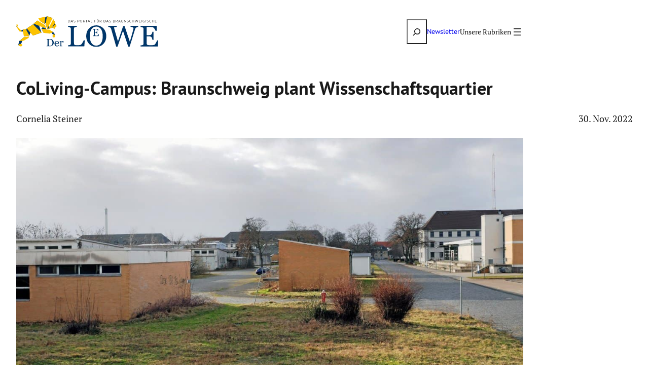

--- FILE ---
content_type: text/html; charset=UTF-8
request_url: https://www.der-loewe.info/coliving-campus-braunschweig-plant-wissenschaftsquartier
body_size: 27744
content:
<!DOCTYPE html><html lang="de"><head><meta charset="UTF-8" /><meta name="viewport" content="width=device-width, initial-scale=1" /><meta name='robots' content='index, follow, max-image-preview:large, max-snippet:-1, max-video-preview:-1' /><style>img:is([sizes="auto" i], [sizes^="auto," i]) { contain-intrinsic-size: 3000px 1500px }</style><link rel="canonical" href="https://www.der-loewe.info/coliving-campus-braunschweig-plant-wissenschaftsquartier" /><meta property="og:locale" content="de_DE" /><meta property="og:type" content="article" /><meta property="og:title" content="CoLiving-Campus: Braunschweig plant Wissenschaftsquartier - Der Löwe" /><meta property="og:description" content="Stadt und TU legen los. Das Projekt wird jetzt auf den Weg gebracht. Eine Bürgerbeteiligung ist 2023 angedacht. 2024 soll der Rahmenplan stehen." /><meta property="og:url" content="https://www.der-loewe.info/coliving-campus-braunschweig-plant-wissenschaftsquartier" /><meta property="og:site_name" content="Der Löwe" /><meta property="article:publisher" content="https://de-de.facebook.com/derloewe.info" /><meta property="article:published_time" content="2022-11-30T17:00:35+00:00" /><meta property="og:image" content="https://www.der-loewe.info/wp-content/uploads/2022/11/Der-Campus-Nord-der-TU-Braunschweig.jpg" /><meta property="og:image:width" content="1200" /><meta property="og:image:height" content="675" /><meta property="og:image:type" content="image/jpeg" /><meta name="author" content="Cornelia Steiner" /><meta name="twitter:card" content="summary_large_image" /><meta name="twitter:label1" content="Verfasst von" /><meta name="twitter:data1" content="Cornelia Steiner" /><meta name="twitter:label2" content="Geschätzte Lesezeit" /><meta name="twitter:data2" content="2 Minuten" /> <script type="application/ld+json" class="yoast-schema-graph">{"@context":"https://schema.org","@graph":[{"@type":"Article","@id":"https://www.der-loewe.info/coliving-campus-braunschweig-plant-wissenschaftsquartier#article","isPartOf":{"@id":"https://www.der-loewe.info/coliving-campus-braunschweig-plant-wissenschaftsquartier"},"author":{"name":"Cornelia Steiner","@id":"https://www.der-loewe.info/#/schema/person/de2aab8b3ac64e7939c629950afe27eb"},"headline":"CoLiving-Campus: Braun­schweig plant Wissen­schafts­quar­tier","datePublished":"2022-11-30T17:00:35+00:00","mainEntityOfPage":{"@id":"https://www.der-loewe.info/coliving-campus-braunschweig-plant-wissenschaftsquartier"},"wordCount":452,"publisher":{"@id":"https://www.der-loewe.info/#organization"},"image":{"@id":"https://www.der-loewe.info/coliving-campus-braunschweig-plant-wissenschaftsquartier#primaryimage"},"thumbnailUrl":"https://www.der-loewe.info/wp-content/uploads/2022/11/Der-Campus-Nord-der-TU-Braunschweig.jpg","keywords":["CoLiving-Campus","TU Braunschweig","Wissenschaftsquartier"],"articleSection":["Wissenschaft &amp; Technik"],"inLanguage":"de"},{"@type":"WebPage","@id":"https://www.der-loewe.info/coliving-campus-braunschweig-plant-wissenschaftsquartier","url":"https://www.der-loewe.info/coliving-campus-braunschweig-plant-wissenschaftsquartier","name":"CoLiving-Campus: Braunschweig plant Wissenschaftsquartier - Der Löwe","isPartOf":{"@id":"https://www.der-loewe.info/#website"},"primaryImageOfPage":{"@id":"https://www.der-loewe.info/coliving-campus-braunschweig-plant-wissenschaftsquartier#primaryimage"},"image":{"@id":"https://www.der-loewe.info/coliving-campus-braunschweig-plant-wissenschaftsquartier#primaryimage"},"thumbnailUrl":"https://www.der-loewe.info/wp-content/uploads/2022/11/Der-Campus-Nord-der-TU-Braunschweig.jpg","datePublished":"2022-11-30T17:00:35+00:00","breadcrumb":{"@id":"https://www.der-loewe.info/coliving-campus-braunschweig-plant-wissenschaftsquartier#breadcrumb"},"inLanguage":"de","potentialAction":[{"@type":"ReadAction","target":["https://www.der-loewe.info/coliving-campus-braunschweig-plant-wissenschaftsquartier"]}]},{"@type":"ImageObject","inLanguage":"de","@id":"https://www.der-loewe.info/coliving-campus-braunschweig-plant-wissenschaftsquartier#primaryimage","url":"https://www.der-loewe.info/wp-content/uploads/2022/11/Der-Campus-Nord-der-TU-Braunschweig.jpg","contentUrl":"https://www.der-loewe.info/wp-content/uploads/2022/11/Der-Campus-Nord-der-TU-Braunschweig.jpg","width":1200,"height":675,"caption":"Der Campus Nord: Einst waren hier Militär und Polizei stationiert. Seit 2002 nutzt die TU das Gelände. Foto: Stefan Lohmann / regios24"},{"@type":"BreadcrumbList","@id":"https://www.der-loewe.info/coliving-campus-braunschweig-plant-wissenschaftsquartier#breadcrumb","itemListElement":[{"@type":"ListItem","position":1,"name":"Startseite","item":"https://www.der-loewe.info/"},{"@type":"ListItem","position":2,"name":"CoLiving-Campus: Braun­schweig plant Wissen­schafts­quar­tier"}]},{"@type":"WebSite","@id":"https://www.der-loewe.info/#website","url":"https://www.der-loewe.info/","name":"Der Löwe","description":"Portal für das Braunschweigische","publisher":{"@id":"https://www.der-loewe.info/#organization"},"potentialAction":[{"@type":"SearchAction","target":{"@type":"EntryPoint","urlTemplate":"https://www.der-loewe.info/?s={search_term_string}"},"query-input":{"@type":"PropertyValueSpecification","valueRequired":true,"valueName":"search_term_string"}}],"inLanguage":"de"},{"@type":"Organization","@id":"https://www.der-loewe.info/#organization","name":"Der Löwe","url":"https://www.der-loewe.info/","logo":{"@type":"ImageObject","inLanguage":"de","@id":"https://www.der-loewe.info/#/schema/logo/image/","url":"https://www.der-loewe.info/wp-content/uploads/2025/07/logo.svg","contentUrl":"https://www.der-loewe.info/wp-content/uploads/2025/07/logo.svg","width":708,"height":170,"caption":"Der Löwe"},"image":{"@id":"https://www.der-loewe.info/#/schema/logo/image/"},"sameAs":["https://de-de.facebook.com/derloewe.info","https://www.instagram.com/derloewe.info/","https://www.youtube.com/channel/UClaE6f-ZEmvBswtlxyklSiQ"]},{"@type":"Person","@id":"https://www.der-loewe.info/#/schema/person/de2aab8b3ac64e7939c629950afe27eb","name":"Cornelia Steiner","url":"https://www.der-loewe.info/author/cornelia-steiner"}]}</script> <title>CoLiving-Campus: Braunschweig plant Wissenschaftsquartier - Der Löwe</title><link rel="alternate" type="application/rss+xml" title="Der Löwe &raquo; Feed" href="https://www.der-loewe.info/feed" /><link rel="alternate" type="application/rss+xml" title="Der Löwe &raquo; Kommentar-Feed" href="https://www.der-loewe.info/comments/feed" /> <script defer src="[data-uri]"></script> <style id='wp-block-site-logo-inline-css'>.wp-block-site-logo{box-sizing:border-box;line-height:0}.wp-block-site-logo a{display:inline-block;line-height:0}.wp-block-site-logo.is-default-size img{height:auto;width:120px}.wp-block-site-logo img{height:auto;max-width:100%}.wp-block-site-logo a,.wp-block-site-logo img{border-radius:inherit}.wp-block-site-logo.aligncenter{margin-left:auto;margin-right:auto;text-align:center}:root :where(.wp-block-site-logo.is-style-rounded){border-radius:9999px}</style><style id='wp-block-search-inline-css'>.wp-block-search__button{margin-left:10px;word-break:normal}.wp-block-search__button.has-icon{line-height:0}.wp-block-search__button svg{height:1.25em;min-height:24px;min-width:24px;width:1.25em;fill:currentColor;vertical-align:text-bottom}:where(.wp-block-search__button){border:1px solid #ccc;padding:6px 10px}.wp-block-search__inside-wrapper{display:flex;flex:auto;flex-wrap:nowrap;max-width:100%}.wp-block-search__label{width:100%}.wp-block-search__input{appearance:none;border:1px solid #949494;flex-grow:1;margin-left:0;margin-right:0;min-width:3rem;padding:8px;text-decoration:unset!important}.wp-block-search.wp-block-search__button-only .wp-block-search__button{box-sizing:border-box;display:flex;flex-shrink:0;justify-content:center;margin-left:0;max-width:100%}.wp-block-search.wp-block-search__button-only .wp-block-search__inside-wrapper{min-width:0!important;transition-property:width}.wp-block-search.wp-block-search__button-only .wp-block-search__input{flex-basis:100%;transition-duration:.3s}.wp-block-search.wp-block-search__button-only.wp-block-search__searchfield-hidden,.wp-block-search.wp-block-search__button-only.wp-block-search__searchfield-hidden .wp-block-search__inside-wrapper{overflow:hidden}.wp-block-search.wp-block-search__button-only.wp-block-search__searchfield-hidden .wp-block-search__input{border-left-width:0!important;border-right-width:0!important;flex-basis:0;flex-grow:0;margin:0;min-width:0!important;padding-left:0!important;padding-right:0!important;width:0!important}:where(.wp-block-search__input){font-family:inherit;font-size:inherit;font-style:inherit;font-weight:inherit;letter-spacing:inherit;line-height:inherit;text-transform:inherit}:where(.wp-block-search__button-inside .wp-block-search__inside-wrapper){border:1px solid #949494;box-sizing:border-box;padding:4px}:where(.wp-block-search__button-inside .wp-block-search__inside-wrapper) .wp-block-search__input{border:none;border-radius:0;padding:0 4px}:where(.wp-block-search__button-inside .wp-block-search__inside-wrapper) .wp-block-search__input:focus{outline:none}:where(.wp-block-search__button-inside .wp-block-search__inside-wrapper) :where(.wp-block-search__button){padding:4px 8px}.wp-block-search.aligncenter .wp-block-search__inside-wrapper{margin:auto}.wp-block[data-align=right] .wp-block-search.wp-block-search__button-only .wp-block-search__inside-wrapper{float:right}</style><style id='wp-block-paragraph-inline-css'>.is-small-text{font-size:.875em}.is-regular-text{font-size:1em}.is-large-text{font-size:2.25em}.is-larger-text{font-size:3em}.has-drop-cap:not(:focus):first-letter{float:left;font-size:8.4em;font-style:normal;font-weight:100;line-height:.68;margin:.05em .1em 0 0;text-transform:uppercase}body.rtl .has-drop-cap:not(:focus):first-letter{float:none;margin-left:.1em}p.has-drop-cap.has-background{overflow:hidden}:root :where(p.has-background){padding:1.25em 2.375em}:where(p.has-text-color:not(.has-link-color)) a{color:inherit}p.has-text-align-left[style*="writing-mode:vertical-lr"],p.has-text-align-right[style*="writing-mode:vertical-rl"]{rotate:180deg}</style><style id='wp-block-navigation-link-inline-css'>.wp-block-navigation .wp-block-navigation-item__label{overflow-wrap:break-word}.wp-block-navigation .wp-block-navigation-item__description{display:none}.link-ui-tools{border-top:1px solid #f0f0f0;padding:8px}.link-ui-block-inserter{padding-top:8px}.link-ui-block-inserter__back{margin-left:8px;text-transform:uppercase}</style><link rel='stylesheet' id='wp-block-navigation-css' href='https://www.der-loewe.info/wp-includes/blocks/navigation/style.min.css?ver=6.8.3' media='all' /><style id='wp-block-group-inline-css'>.wp-block-group{box-sizing:border-box}:where(.wp-block-group.wp-block-group-is-layout-constrained){position:relative}</style><style id='wp-block-post-title-inline-css'>.wp-block-post-title{box-sizing:border-box;word-break:break-word}.wp-block-post-title :where(a){display:inline-block;font-family:inherit;font-size:inherit;font-style:inherit;font-weight:inherit;letter-spacing:inherit;line-height:inherit;text-decoration:inherit}</style><style id='wp-block-post-author-name-inline-css'>.wp-block-post-author-name{box-sizing:border-box}</style><style id='wp-block-post-date-inline-css'>.wp-block-post-date{box-sizing:border-box}</style><style id='wp-block-spacer-inline-css'>.wp-block-spacer{clear:both}</style><style id='wp-block-post-featured-image-inline-css'>.wp-block-post-featured-image{margin-left:0;margin-right:0}.wp-block-post-featured-image a{display:block;height:100%}.wp-block-post-featured-image :where(img){box-sizing:border-box;height:auto;max-width:100%;vertical-align:bottom;width:100%}.wp-block-post-featured-image.alignfull img,.wp-block-post-featured-image.alignwide img{width:100%}.wp-block-post-featured-image .wp-block-post-featured-image__overlay.has-background-dim{background-color:#000;inset:0;position:absolute}.wp-block-post-featured-image{position:relative}.wp-block-post-featured-image .wp-block-post-featured-image__overlay.has-background-gradient{background-color:initial}.wp-block-post-featured-image .wp-block-post-featured-image__overlay.has-background-dim-0{opacity:0}.wp-block-post-featured-image .wp-block-post-featured-image__overlay.has-background-dim-10{opacity:.1}.wp-block-post-featured-image .wp-block-post-featured-image__overlay.has-background-dim-20{opacity:.2}.wp-block-post-featured-image .wp-block-post-featured-image__overlay.has-background-dim-30{opacity:.3}.wp-block-post-featured-image .wp-block-post-featured-image__overlay.has-background-dim-40{opacity:.4}.wp-block-post-featured-image .wp-block-post-featured-image__overlay.has-background-dim-50{opacity:.5}.wp-block-post-featured-image .wp-block-post-featured-image__overlay.has-background-dim-60{opacity:.6}.wp-block-post-featured-image .wp-block-post-featured-image__overlay.has-background-dim-70{opacity:.7}.wp-block-post-featured-image .wp-block-post-featured-image__overlay.has-background-dim-80{opacity:.8}.wp-block-post-featured-image .wp-block-post-featured-image__overlay.has-background-dim-90{opacity:.9}.wp-block-post-featured-image .wp-block-post-featured-image__overlay.has-background-dim-100{opacity:1}.wp-block-post-featured-image:where(.alignleft,.alignright){width:100%}
.wp-block-post-featured-image :where(figcaption){margin-bottom:1em;margin-top:0.5em}.wp-block-post-featured-image figcaption a{display:inline;height:auto}</style><style id='wp-block-post-content-inline-css'>.wp-block-post-content{display:flow-root}</style><link rel='stylesheet' id='outermost-social-sharing-style-css' href='https://www.der-loewe.info/wp-content/cache/autoptimize/css/autoptimize_single_e258daf5330755d35a71e16ea26aba50.css?ver=6.8.3' media='all' /><style id='wp-block-post-terms-inline-css'>.wp-block-post-terms{box-sizing:border-box}.wp-block-post-terms .wp-block-post-terms__separator{white-space:pre-wrap}</style><style id='wp-block-heading-inline-css'>h1.has-background,h2.has-background,h3.has-background,h4.has-background,h5.has-background,h6.has-background{padding:1.25em 2.375em}h1.has-text-align-left[style*=writing-mode]:where([style*=vertical-lr]),h1.has-text-align-right[style*=writing-mode]:where([style*=vertical-rl]),h2.has-text-align-left[style*=writing-mode]:where([style*=vertical-lr]),h2.has-text-align-right[style*=writing-mode]:where([style*=vertical-rl]),h3.has-text-align-left[style*=writing-mode]:where([style*=vertical-lr]),h3.has-text-align-right[style*=writing-mode]:where([style*=vertical-rl]),h4.has-text-align-left[style*=writing-mode]:where([style*=vertical-lr]),h4.has-text-align-right[style*=writing-mode]:where([style*=vertical-rl]),h5.has-text-align-left[style*=writing-mode]:where([style*=vertical-lr]),h5.has-text-align-right[style*=writing-mode]:where([style*=vertical-rl]),h6.has-text-align-left[style*=writing-mode]:where([style*=vertical-lr]),h6.has-text-align-right[style*=writing-mode]:where([style*=vertical-rl]){rotate:180deg}</style><style id='wp-block-post-excerpt-inline-css'>:where(.wp-block-post-excerpt){box-sizing:border-box;margin-bottom:var(--wp--style--block-gap);margin-top:var(--wp--style--block-gap)}.wp-block-post-excerpt__excerpt{margin-bottom:0;margin-top:0}.wp-block-post-excerpt__more-text{margin-bottom:0;margin-top:var(--wp--style--block-gap)}.wp-block-post-excerpt__more-link{display:inline-block}</style><style id='wp-block-post-template-inline-css'>.wp-block-post-template{box-sizing:border-box;list-style:none;margin-bottom:0;margin-top:0;max-width:100%;padding:0}.wp-block-post-template.is-flex-container{display:flex;flex-direction:row;flex-wrap:wrap;gap:1.25em}.wp-block-post-template.is-flex-container>li{margin:0;width:100%}@media (min-width:600px){.wp-block-post-template.is-flex-container.is-flex-container.columns-2>li{width:calc(50% - .625em)}.wp-block-post-template.is-flex-container.is-flex-container.columns-3>li{width:calc(33.33333% - .83333em)}.wp-block-post-template.is-flex-container.is-flex-container.columns-4>li{width:calc(25% - .9375em)}.wp-block-post-template.is-flex-container.is-flex-container.columns-5>li{width:calc(20% - 1em)}.wp-block-post-template.is-flex-container.is-flex-container.columns-6>li{width:calc(16.66667% - 1.04167em)}}@media (max-width:600px){.wp-block-post-template-is-layout-grid.wp-block-post-template-is-layout-grid.wp-block-post-template-is-layout-grid.wp-block-post-template-is-layout-grid{grid-template-columns:1fr}}.wp-block-post-template-is-layout-constrained>li>.alignright,.wp-block-post-template-is-layout-flow>li>.alignright{float:right;margin-inline-end:0;margin-inline-start:2em}.wp-block-post-template-is-layout-constrained>li>.alignleft,.wp-block-post-template-is-layout-flow>li>.alignleft{float:left;margin-inline-end:2em;margin-inline-start:0}.wp-block-post-template-is-layout-constrained>li>.aligncenter,.wp-block-post-template-is-layout-flow>li>.aligncenter{margin-inline-end:auto;margin-inline-start:auto}</style><style id='crp-block-query-rounded-thumbs-inline-css'>.crp-block-query.is-related-posts-rounded-thumbs .wp-block-group{position:relative;display:flex;justify-content:flex-end;height:100%;}.crp-block-query.is-related-posts-rounded-thumbs .wp-block-post{min-height:100px;}.crp-block-query.is-related-posts-rounded-thumbs .wp-block-group figure{position:relative;}.crp-block-query.is-related-posts-rounded-thumbs .wp-block-group figure+h3.wp-block-post-title,.crp-block-query.is-related-posts-rounded-thumbs .wp-block-post:not(:has(.wp-block-group figure)) .wp-block-post-title{position:absolute;bottom:20px;left:0;background-color:rgba(0,0,0,.5);color:white;padding:10px;width:100%;text-align:center;border-bottom-left-radius:10px;border-bottom-right-radius:10px;margin-top:20px;height:auto;}.crp-block-query.is-related-posts-rounded-thumbs .wp-block-group figure+h3.wp-block-post-title a,.crp-block-query.is-related-posts-rounded-thumbs .wp-block-post:not(:has(.wp-block-group figure)) .wp-block-post-title a{text-decoration:none;color:inherit;font-size:.9rem;}.crp-block-query.is-related-posts-rounded-thumbs .wp-block-group:not(:has(figure)) h3.wp-block-post-title{height:100%;display:flex;flex-direction:column;align-items:center;justify-content:flex-end;padding:10px;border-radius:10px;}.crp-block-query.is-related-posts-rounded-thumbs .wp-block-group:not(:has(figure)) a{width:100%;height:100%;display:grid;align-items:end;}.crp-block-query.is-related-posts-rounded-thumbs .wp-block-post-featured-image a{display:block;height:100%;}.crp-block-query.is-related-posts-rounded-thumbs .wp-block-group .wp-block-group-is-layout-flow{margin:0 auto;width:100%;}</style><style id='crp-block-query-unordered-list-inline-css'>.wp-block-query.crp-block-query.is-related-posts-unordered-list .post-list{list-style:disc;counter-reset:none;padding-left:2em}.wp-block-query.crp-block-query.is-related-posts-unordered-list .post-list li{position:relative;margin-bottom:1em;list-style-type:disc}</style><link rel='stylesheet' id='wp-block-social-links-css' href='https://www.der-loewe.info/wp-includes/blocks/social-links/style.min.css?ver=6.8.3' media='all' /><style id='wp-emoji-styles-inline-css'>img.wp-smiley, img.emoji {
		display: inline !important;
		border: none !important;
		box-shadow: none !important;
		height: 1em !important;
		width: 1em !important;
		margin: 0 0.07em !important;
		vertical-align: -0.1em !important;
		background: none !important;
		padding: 0 !important;
	}</style><style id='wp-block-library-inline-css'>:root{--wp-admin-theme-color:#007cba;--wp-admin-theme-color--rgb:0,124,186;--wp-admin-theme-color-darker-10:#006ba1;--wp-admin-theme-color-darker-10--rgb:0,107,161;--wp-admin-theme-color-darker-20:#005a87;--wp-admin-theme-color-darker-20--rgb:0,90,135;--wp-admin-border-width-focus:2px;--wp-block-synced-color:#7a00df;--wp-block-synced-color--rgb:122,0,223;--wp-bound-block-color:var(--wp-block-synced-color)}@media (min-resolution:192dpi){:root{--wp-admin-border-width-focus:1.5px}}.wp-element-button{cursor:pointer}:root{--wp--preset--font-size--normal:16px;--wp--preset--font-size--huge:42px}:root .has-very-light-gray-background-color{background-color:#eee}:root .has-very-dark-gray-background-color{background-color:#313131}:root .has-very-light-gray-color{color:#eee}:root .has-very-dark-gray-color{color:#313131}:root .has-vivid-green-cyan-to-vivid-cyan-blue-gradient-background{background:linear-gradient(135deg,#00d084,#0693e3)}:root .has-purple-crush-gradient-background{background:linear-gradient(135deg,#34e2e4,#4721fb 50%,#ab1dfe)}:root .has-hazy-dawn-gradient-background{background:linear-gradient(135deg,#faaca8,#dad0ec)}:root .has-subdued-olive-gradient-background{background:linear-gradient(135deg,#fafae1,#67a671)}:root .has-atomic-cream-gradient-background{background:linear-gradient(135deg,#fdd79a,#004a59)}:root .has-nightshade-gradient-background{background:linear-gradient(135deg,#330968,#31cdcf)}:root .has-midnight-gradient-background{background:linear-gradient(135deg,#020381,#2874fc)}.has-regular-font-size{font-size:1em}.has-larger-font-size{font-size:2.625em}.has-normal-font-size{font-size:var(--wp--preset--font-size--normal)}.has-huge-font-size{font-size:var(--wp--preset--font-size--huge)}.has-text-align-center{text-align:center}.has-text-align-left{text-align:left}.has-text-align-right{text-align:right}#end-resizable-editor-section{display:none}.aligncenter{clear:both}.items-justified-left{justify-content:flex-start}.items-justified-center{justify-content:center}.items-justified-right{justify-content:flex-end}.items-justified-space-between{justify-content:space-between}.screen-reader-text{border:0;clip-path:inset(50%);height:1px;margin:-1px;overflow:hidden;padding:0;position:absolute;width:1px;word-wrap:normal!important}.screen-reader-text:focus{background-color:#ddd;clip-path:none;color:#444;display:block;font-size:1em;height:auto;left:5px;line-height:normal;padding:15px 23px 14px;text-decoration:none;top:5px;width:auto;z-index:100000}html :where(.has-border-color){border-style:solid}html :where([style*=border-top-color]){border-top-style:solid}html :where([style*=border-right-color]){border-right-style:solid}html :where([style*=border-bottom-color]){border-bottom-style:solid}html :where([style*=border-left-color]){border-left-style:solid}html :where([style*=border-width]){border-style:solid}html :where([style*=border-top-width]){border-top-style:solid}html :where([style*=border-right-width]){border-right-style:solid}html :where([style*=border-bottom-width]){border-bottom-style:solid}html :where([style*=border-left-width]){border-left-style:solid}html :where(img[class*=wp-image-]){height:auto;max-width:100%}:where(figure){margin:0 0 1em}html :where(.is-position-sticky){--wp-admin--admin-bar--position-offset:var(--wp-admin--admin-bar--height,0px)}@media screen and (max-width:600px){html :where(.is-position-sticky){--wp-admin--admin-bar--position-offset:0px}}</style><link rel='stylesheet' id='wp-components-css' href='https://www.der-loewe.info/wp-includes/css/dist/components/style.min.css?ver=6.8.3' media='all' /><link rel='stylesheet' id='wp-preferences-css' href='https://www.der-loewe.info/wp-includes/css/dist/preferences/style.min.css?ver=6.8.3' media='all' /><link rel='stylesheet' id='wp-block-editor-css' href='https://www.der-loewe.info/wp-includes/css/dist/block-editor/style.min.css?ver=6.8.3' media='all' /><link rel='stylesheet' id='popup-maker-block-library-style-css' href='https://www.der-loewe.info/wp-content/cache/autoptimize/css/autoptimize_single_9963176ef6137ecf4405a5ccd36aa797.css?ver=dbea705cfafe089d65f1' media='all' /><style id='global-styles-inline-css'>:root{--wp--preset--aspect-ratio--square: 1;--wp--preset--aspect-ratio--4-3: 4/3;--wp--preset--aspect-ratio--3-4: 3/4;--wp--preset--aspect-ratio--3-2: 3/2;--wp--preset--aspect-ratio--2-3: 2/3;--wp--preset--aspect-ratio--16-9: 16/9;--wp--preset--aspect-ratio--9-16: 9/16;--wp--preset--color--black: #000000;--wp--preset--color--cyan-bluish-gray: #abb8c3;--wp--preset--color--white: #ffffff;--wp--preset--color--pale-pink: #f78da7;--wp--preset--color--vivid-red: #cf2e2e;--wp--preset--color--luminous-vivid-orange: #ff6900;--wp--preset--color--luminous-vivid-amber: #fcb900;--wp--preset--color--light-green-cyan: #7bdcb5;--wp--preset--color--vivid-green-cyan: #00d084;--wp--preset--color--pale-cyan-blue: #8ed1fc;--wp--preset--color--vivid-cyan-blue: #0693e3;--wp--preset--color--vivid-purple: #9b51e0;--wp--preset--color--base: #ffffff;--wp--preset--color--contrast: #191919;--wp--preset--color--primary: #fcc200;--wp--preset--color--secondary: #003669;--wp--preset--color--tertiary: #c4cbde;--wp--preset--color--transparent: transparent;--wp--preset--gradient--vivid-cyan-blue-to-vivid-purple: linear-gradient(135deg,rgba(6,147,227,1) 0%,rgb(155,81,224) 100%);--wp--preset--gradient--light-green-cyan-to-vivid-green-cyan: linear-gradient(135deg,rgb(122,220,180) 0%,rgb(0,208,130) 100%);--wp--preset--gradient--luminous-vivid-amber-to-luminous-vivid-orange: linear-gradient(135deg,rgba(252,185,0,1) 0%,rgba(255,105,0,1) 100%);--wp--preset--gradient--luminous-vivid-orange-to-vivid-red: linear-gradient(135deg,rgba(255,105,0,1) 0%,rgb(207,46,46) 100%);--wp--preset--gradient--very-light-gray-to-cyan-bluish-gray: linear-gradient(135deg,rgb(238,238,238) 0%,rgb(169,184,195) 100%);--wp--preset--gradient--cool-to-warm-spectrum: linear-gradient(135deg,rgb(74,234,220) 0%,rgb(151,120,209) 20%,rgb(207,42,186) 40%,rgb(238,44,130) 60%,rgb(251,105,98) 80%,rgb(254,248,76) 100%);--wp--preset--gradient--blush-light-purple: linear-gradient(135deg,rgb(255,206,236) 0%,rgb(152,150,240) 100%);--wp--preset--gradient--blush-bordeaux: linear-gradient(135deg,rgb(254,205,165) 0%,rgb(254,45,45) 50%,rgb(107,0,62) 100%);--wp--preset--gradient--luminous-dusk: linear-gradient(135deg,rgb(255,203,112) 0%,rgb(199,81,192) 50%,rgb(65,88,208) 100%);--wp--preset--gradient--pale-ocean: linear-gradient(135deg,rgb(255,245,203) 0%,rgb(182,227,212) 50%,rgb(51,167,181) 100%);--wp--preset--gradient--electric-grass: linear-gradient(135deg,rgb(202,248,128) 0%,rgb(113,206,126) 100%);--wp--preset--gradient--midnight: linear-gradient(135deg,rgb(2,3,129) 0%,rgb(40,116,252) 100%);--wp--preset--gradient--transparent-black: linear-gradient(0deg,rgba(0, 0, 0, 1) 0%,rgba(0, 0, 0, 0.92) 15%,rgba(0, 0, 0, 0.75) 30%,rgba(0, 0, 0, 0.56) 45%,rgba(0, 0, 0, 0.33) 60%,rgba(0, 0, 0, 0.15) 70%,rgba(0, 0, 0, 0.04) 85%,rgba(0, 0, 0, 0) 100%);;--wp--preset--font-size--small: 15px;--wp--preset--font-size--medium: 18px;--wp--preset--font-size--large: clamp(1.75rem, 1.75rem + ((1vw - 0.2rem) * 0.588), 2rem);--wp--preset--font-size--x-large: clamp(2.5rem, 2.5rem + ((1vw - 0.2rem) * 0.588), 2.75rem);--wp--preset--font-size--xx-large: clamp(3rem, 3rem + ((1vw - 0.2rem) * 1.765), 3.75rem);--wp--preset--font-family--pt-serif: "PT Serif","Times New Roman",serif;--wp--preset--font-family--pt-sans: "PT Sans",sans-serif;--wp--preset--spacing--20: 0.44rem;--wp--preset--spacing--30: 0.67rem;--wp--preset--spacing--40: 1rem;--wp--preset--spacing--50: 1.5rem;--wp--preset--spacing--60: 2.25rem;--wp--preset--spacing--70: 3.38rem;--wp--preset--spacing--80: 5.06rem;--wp--preset--shadow--natural: 6px 6px 9px rgba(0, 0, 0, 0.2);--wp--preset--shadow--deep: 12px 12px 50px rgba(0, 0, 0, 0.4);--wp--preset--shadow--sharp: 6px 6px 0px rgba(0, 0, 0, 0.2);--wp--preset--shadow--outlined: 6px 6px 0px -3px rgba(255, 255, 255, 1), 6px 6px rgba(0, 0, 0, 1);--wp--preset--shadow--crisp: 6px 6px 0px rgba(0, 0, 0, 1);}:root { --wp--style--global--content-size: 700px;--wp--style--global--wide-size: 1000px; }:where(body) { margin: 0; }.wp-site-blocks { padding-top: var(--wp--style--root--padding-top); padding-bottom: var(--wp--style--root--padding-bottom); }.has-global-padding { padding-right: var(--wp--style--root--padding-right); padding-left: var(--wp--style--root--padding-left); }.has-global-padding > .alignfull { margin-right: calc(var(--wp--style--root--padding-right) * -1); margin-left: calc(var(--wp--style--root--padding-left) * -1); }.has-global-padding :where(:not(.alignfull.is-layout-flow) > .has-global-padding:not(.wp-block-block, .alignfull)) { padding-right: 0; padding-left: 0; }.has-global-padding :where(:not(.alignfull.is-layout-flow) > .has-global-padding:not(.wp-block-block, .alignfull)) > .alignfull { margin-left: 0; margin-right: 0; }.wp-site-blocks > .alignleft { float: left; margin-right: 2em; }.wp-site-blocks > .alignright { float: right; margin-left: 2em; }.wp-site-blocks > .aligncenter { justify-content: center; margin-left: auto; margin-right: auto; }:where(.wp-site-blocks) > * { margin-block-start: 24px; margin-block-end: 0; }:where(.wp-site-blocks) > :first-child { margin-block-start: 0; }:where(.wp-site-blocks) > :last-child { margin-block-end: 0; }:root { --wp--style--block-gap: 24px; }:root :where(.is-layout-flow) > :first-child{margin-block-start: 0;}:root :where(.is-layout-flow) > :last-child{margin-block-end: 0;}:root :where(.is-layout-flow) > *{margin-block-start: 24px;margin-block-end: 0;}:root :where(.is-layout-constrained) > :first-child{margin-block-start: 0;}:root :where(.is-layout-constrained) > :last-child{margin-block-end: 0;}:root :where(.is-layout-constrained) > *{margin-block-start: 24px;margin-block-end: 0;}:root :where(.is-layout-flex){gap: 24px;}:root :where(.is-layout-grid){gap: 24px;}.is-layout-flow > .alignleft{float: left;margin-inline-start: 0;margin-inline-end: 2em;}.is-layout-flow > .alignright{float: right;margin-inline-start: 2em;margin-inline-end: 0;}.is-layout-flow > .aligncenter{margin-left: auto !important;margin-right: auto !important;}.is-layout-constrained > .alignleft{float: left;margin-inline-start: 0;margin-inline-end: 2em;}.is-layout-constrained > .alignright{float: right;margin-inline-start: 2em;margin-inline-end: 0;}.is-layout-constrained > .aligncenter{margin-left: auto !important;margin-right: auto !important;}.is-layout-constrained > :where(:not(.alignleft):not(.alignright):not(.alignfull)){max-width: var(--wp--style--global--content-size);margin-left: auto !important;margin-right: auto !important;}.is-layout-constrained > .alignwide{max-width: var(--wp--style--global--wide-size);}body .is-layout-flex{display: flex;}.is-layout-flex{flex-wrap: wrap;align-items: center;}.is-layout-flex > :is(*, div){margin: 0;}body .is-layout-grid{display: grid;}.is-layout-grid > :is(*, div){margin: 0;}body{background-color: var(--wp--preset--color--base);color: var(--wp--preset--color--contrast);font-family: var(--wp--preset--font-family--pt-serif);font-size: var(--wp--preset--font-size--medium);line-height: 1.7;--wp--style--root--padding-top: 0px;--wp--style--root--padding-right: var(--wp--preset--spacing--50);--wp--style--root--padding-bottom: 0px;--wp--style--root--padding-left: var(--wp--preset--spacing--50);}a:where(:not(.wp-element-button)){color: var(--wp--preset--color--secondary);text-decoration: underline;}:root :where(a:where(:not(.wp-element-button)):hover){color: var(--wp--preset--color--secondary);}:root :where(a:where(:not(.wp-element-button)):focus){color: var(--wp--preset--color--secondary);}:root :where(a:where(:not(.wp-element-button)):active){color: var(--wp--preset--color--secondary);}h1, h2, h3, h4, h5, h6{font-family: var(--wp--preset--font-family--pt-sans);line-height: 1.2;}:root :where(.wp-element-button, .wp-block-button__link){background-color: var(--wp--preset--color--secondary);border-radius: 5px;border-width: 0;color: var(--wp--preset--color--base);font-family: var(--wp--preset--font-family--pt-sans);font-size: var(--wp--preset--font-size--small);font-weight: 700;line-height: inherit;padding-top: var(--wp--preset--spacing--30);padding-right: var(--wp--preset--spacing--30);padding-bottom: var(--wp--preset--spacing--30);padding-left: var(--wp--preset--spacing--30);text-decoration: none;}:root :where(.wp-element-button:hover, .wp-block-button__link:hover){background-color: var(--wp--preset--color--contrast);}:root :where(.wp-element-caption, .wp-block-audio figcaption, .wp-block-embed figcaption, .wp-block-gallery figcaption, .wp-block-image figcaption, .wp-block-table figcaption, .wp-block-video figcaption){font-family: var(--wp--preset--font-family--pt-sans);font-size: var(--wp--preset--font-size--small);}cite{color: var(--wp--preset--color--primary);}.has-black-color{color: var(--wp--preset--color--black) !important;}.has-cyan-bluish-gray-color{color: var(--wp--preset--color--cyan-bluish-gray) !important;}.has-white-color{color: var(--wp--preset--color--white) !important;}.has-pale-pink-color{color: var(--wp--preset--color--pale-pink) !important;}.has-vivid-red-color{color: var(--wp--preset--color--vivid-red) !important;}.has-luminous-vivid-orange-color{color: var(--wp--preset--color--luminous-vivid-orange) !important;}.has-luminous-vivid-amber-color{color: var(--wp--preset--color--luminous-vivid-amber) !important;}.has-light-green-cyan-color{color: var(--wp--preset--color--light-green-cyan) !important;}.has-vivid-green-cyan-color{color: var(--wp--preset--color--vivid-green-cyan) !important;}.has-pale-cyan-blue-color{color: var(--wp--preset--color--pale-cyan-blue) !important;}.has-vivid-cyan-blue-color{color: var(--wp--preset--color--vivid-cyan-blue) !important;}.has-vivid-purple-color{color: var(--wp--preset--color--vivid-purple) !important;}.has-base-color{color: var(--wp--preset--color--base) !important;}.has-contrast-color{color: var(--wp--preset--color--contrast) !important;}.has-primary-color{color: var(--wp--preset--color--primary) !important;}.has-secondary-color{color: var(--wp--preset--color--secondary) !important;}.has-tertiary-color{color: var(--wp--preset--color--tertiary) !important;}.has-transparent-color{color: var(--wp--preset--color--transparent) !important;}.has-black-background-color{background-color: var(--wp--preset--color--black) !important;}.has-cyan-bluish-gray-background-color{background-color: var(--wp--preset--color--cyan-bluish-gray) !important;}.has-white-background-color{background-color: var(--wp--preset--color--white) !important;}.has-pale-pink-background-color{background-color: var(--wp--preset--color--pale-pink) !important;}.has-vivid-red-background-color{background-color: var(--wp--preset--color--vivid-red) !important;}.has-luminous-vivid-orange-background-color{background-color: var(--wp--preset--color--luminous-vivid-orange) !important;}.has-luminous-vivid-amber-background-color{background-color: var(--wp--preset--color--luminous-vivid-amber) !important;}.has-light-green-cyan-background-color{background-color: var(--wp--preset--color--light-green-cyan) !important;}.has-vivid-green-cyan-background-color{background-color: var(--wp--preset--color--vivid-green-cyan) !important;}.has-pale-cyan-blue-background-color{background-color: var(--wp--preset--color--pale-cyan-blue) !important;}.has-vivid-cyan-blue-background-color{background-color: var(--wp--preset--color--vivid-cyan-blue) !important;}.has-vivid-purple-background-color{background-color: var(--wp--preset--color--vivid-purple) !important;}.has-base-background-color{background-color: var(--wp--preset--color--base) !important;}.has-contrast-background-color{background-color: var(--wp--preset--color--contrast) !important;}.has-primary-background-color{background-color: var(--wp--preset--color--primary) !important;}.has-secondary-background-color{background-color: var(--wp--preset--color--secondary) !important;}.has-tertiary-background-color{background-color: var(--wp--preset--color--tertiary) !important;}.has-transparent-background-color{background-color: var(--wp--preset--color--transparent) !important;}.has-black-border-color{border-color: var(--wp--preset--color--black) !important;}.has-cyan-bluish-gray-border-color{border-color: var(--wp--preset--color--cyan-bluish-gray) !important;}.has-white-border-color{border-color: var(--wp--preset--color--white) !important;}.has-pale-pink-border-color{border-color: var(--wp--preset--color--pale-pink) !important;}.has-vivid-red-border-color{border-color: var(--wp--preset--color--vivid-red) !important;}.has-luminous-vivid-orange-border-color{border-color: var(--wp--preset--color--luminous-vivid-orange) !important;}.has-luminous-vivid-amber-border-color{border-color: var(--wp--preset--color--luminous-vivid-amber) !important;}.has-light-green-cyan-border-color{border-color: var(--wp--preset--color--light-green-cyan) !important;}.has-vivid-green-cyan-border-color{border-color: var(--wp--preset--color--vivid-green-cyan) !important;}.has-pale-cyan-blue-border-color{border-color: var(--wp--preset--color--pale-cyan-blue) !important;}.has-vivid-cyan-blue-border-color{border-color: var(--wp--preset--color--vivid-cyan-blue) !important;}.has-vivid-purple-border-color{border-color: var(--wp--preset--color--vivid-purple) !important;}.has-base-border-color{border-color: var(--wp--preset--color--base) !important;}.has-contrast-border-color{border-color: var(--wp--preset--color--contrast) !important;}.has-primary-border-color{border-color: var(--wp--preset--color--primary) !important;}.has-secondary-border-color{border-color: var(--wp--preset--color--secondary) !important;}.has-tertiary-border-color{border-color: var(--wp--preset--color--tertiary) !important;}.has-transparent-border-color{border-color: var(--wp--preset--color--transparent) !important;}.has-vivid-cyan-blue-to-vivid-purple-gradient-background{background: var(--wp--preset--gradient--vivid-cyan-blue-to-vivid-purple) !important;}.has-light-green-cyan-to-vivid-green-cyan-gradient-background{background: var(--wp--preset--gradient--light-green-cyan-to-vivid-green-cyan) !important;}.has-luminous-vivid-amber-to-luminous-vivid-orange-gradient-background{background: var(--wp--preset--gradient--luminous-vivid-amber-to-luminous-vivid-orange) !important;}.has-luminous-vivid-orange-to-vivid-red-gradient-background{background: var(--wp--preset--gradient--luminous-vivid-orange-to-vivid-red) !important;}.has-very-light-gray-to-cyan-bluish-gray-gradient-background{background: var(--wp--preset--gradient--very-light-gray-to-cyan-bluish-gray) !important;}.has-cool-to-warm-spectrum-gradient-background{background: var(--wp--preset--gradient--cool-to-warm-spectrum) !important;}.has-blush-light-purple-gradient-background{background: var(--wp--preset--gradient--blush-light-purple) !important;}.has-blush-bordeaux-gradient-background{background: var(--wp--preset--gradient--blush-bordeaux) !important;}.has-luminous-dusk-gradient-background{background: var(--wp--preset--gradient--luminous-dusk) !important;}.has-pale-ocean-gradient-background{background: var(--wp--preset--gradient--pale-ocean) !important;}.has-electric-grass-gradient-background{background: var(--wp--preset--gradient--electric-grass) !important;}.has-midnight-gradient-background{background: var(--wp--preset--gradient--midnight) !important;}.has-transparent-black-gradient-background{background: var(--wp--preset--gradient--transparent-black) !important;}.has-small-font-size{font-size: var(--wp--preset--font-size--small) !important;}.has-medium-font-size{font-size: var(--wp--preset--font-size--medium) !important;}.has-large-font-size{font-size: var(--wp--preset--font-size--large) !important;}.has-x-large-font-size{font-size: var(--wp--preset--font-size--x-large) !important;}.has-xx-large-font-size{font-size: var(--wp--preset--font-size--xx-large) !important;}.has-pt-serif-font-family{font-family: var(--wp--preset--font-family--pt-serif) !important;}.has-pt-sans-font-family{font-family: var(--wp--preset--font-family--pt-sans) !important;}
:root :where(.wp-block-post-template){padding-top: var(--wp--preset--spacing--50);padding-bottom: var(--wp--preset--spacing--50);}
:root :where(.wp-block-navigation){font-family: var(--wp--preset--font-family--pt-sans);}:root :where(.wp-block-navigation .wp-block-site-title){margin:0; font-weight:400;}:root :where(.wp-block-navigation .wp-block-navigation-item a){transition: color .1s ease;}
:root :where(.wp-block-navigation a:where(:not(.wp-element-button))){color: var(--wp--preset--color--secondary);text-decoration: none;}
:root :where(.wp-block-navigation a:where(:not(.wp-element-button)):hover){color: var(--wp--preset--color--primary);}
:root :where(.wp-block-navigation a:where(:not(.wp-element-button)):focus){color: var(--wp--preset--color--primary);}
:root :where(.wp-block-navigation a:where(:not(.wp-element-button)):active){color: var(--wp--preset--color--primary);}
:root :where(.wp-block-post-author-name){font-family: var(--wp--preset--font-family--pt-sans);font-size: var(--wp--preset--font-size--small);}
:root :where(.wp-block-post-author-name a:where(:not(.wp-element-button))){text-decoration: none;}
:root :where(.wp-block-post-content){margin-top: var(--wp--preset--spacing--50);margin-bottom: var(--wp--preset--spacing--50);}
:root :where(.wp-block-post-date){font-family: var(--wp--preset--font-family--pt-sans);font-size: var(--wp--preset--font-size--small);}
:root :where(.wp-block-post-featured-image){margin-bottom: var(--wp--preset--spacing--40);}
:root :where(.wp-block-post-terms){font-family: var(--wp--preset--font-family--pt-sans);font-size: var(--wp--preset--font-size--small);}
:root :where(.wp-block-post-terms a:where(:not(.wp-element-button))){text-decoration: none;}
:root :where(.wp-block-search .wp-block-search__label, .wp-block-search .wp-block-search__input, .wp-block-search .wp-block-search__button){font-family: var(--wp--preset--font-family--pt-sans);line-height: 1;}:root :where(.wp-block-search.wp-block-search__button-inside .wp-block-search__inside-wrapper){border: none;}</style><style id='core-block-supports-inline-css'>.wp-elements-75213a305b2aabbd14a4cfcaec2eae69 a:where(:not(.wp-element-button)){color:var(--wp--preset--color--contrast);}.wp-container-core-group-is-layout-fc054d2d{flex-wrap:nowrap;gap:var(--wp--preset--spacing--30);}.wp-container-core-group-is-layout-877c468d{flex-wrap:nowrap;gap:var(--wp--preset--spacing--40);}.wp-container-core-group-is-layout-d556df80{justify-content:space-between;}.wp-elements-e2fc458c55d5561aeec8fc49cc7474ec a:where(:not(.wp-element-button)){color:var(--wp--preset--color--contrast);}.wp-container-core-group-is-layout-d7c818fd{flex-wrap:nowrap;gap:var(--wp--preset--spacing--20);justify-content:space-between;}.wp-container-core-post-template-is-layout-6d3fbd8f{grid-template-columns:repeat(3, minmax(0, 1fr));}.wp-container-core-group-is-layout-4b827052{gap:0;flex-direction:column;align-items:flex-start;}.wp-container-core-group-is-layout-506d4c1a > .alignfull{margin-right:calc(var(--wp--preset--spacing--50) * -1);margin-left:calc(var(--wp--preset--spacing--50) * -1);}.wp-elements-c41328b0e60880cef5523d078a9c55d4 a:where(:not(.wp-element-button)){color:var(--wp--preset--color--base);}.wp-container-core-social-links-is-layout-65900438{flex-wrap:nowrap;gap:12px 12px;}.wp-container-core-group-is-layout-77954f08{gap:1em;flex-direction:column;align-items:center;justify-content:center;}.wp-container-core-group-is-layout-7db9d80f > .alignfull{margin-right:calc(0px * -1);margin-left:calc(0px * -1);}</style><style id='wp-block-template-skip-link-inline-css'>.skip-link.screen-reader-text {
			border: 0;
			clip-path: inset(50%);
			height: 1px;
			margin: -1px;
			overflow: hidden;
			padding: 0;
			position: absolute !important;
			width: 1px;
			word-wrap: normal !important;
		}

		.skip-link.screen-reader-text:focus {
			background-color: #eee;
			clip-path: none;
			color: #444;
			display: block;
			font-size: 1em;
			height: auto;
			left: 5px;
			line-height: normal;
			padding: 15px 23px 14px;
			text-decoration: none;
			top: 5px;
			width: auto;
			z-index: 100000;
		}</style><link rel='stylesheet' id='contact-form-7-css' href='https://www.der-loewe.info/wp-content/cache/autoptimize/css/autoptimize_single_64ac31699f5326cb3c76122498b76f66.css?ver=6.1.2' media='all' /><link rel='stylesheet' id='crp-style-grid-css' href='https://www.der-loewe.info/wp-content/plugins/contextual-related-posts-pro/css/grid.min.css?ver=4.1.0' media='all' /><style id='crp-style-grid-inline-css'>.crp_related.crp-grid ul li a.crp_link {
				grid-template-rows: 150px auto;
			}
			.crp_related.crp-grid ul {
				grid-template-columns: repeat(auto-fill, minmax(150px, 1fr));
			}</style><link rel='stylesheet' id='swiper-css' href='https://www.der-loewe.info/wp-content/themes/der-loewe/assets/css/swiper-bundle.min.css?ver=11.2.10' media='all' /><link rel='stylesheet' id='der-loewe-style-css' href='https://www.der-loewe.info/wp-content/cache/autoptimize/css/autoptimize_single_dfa40e3f19cc759e988267156b8d14e0.css?ver=1.0.0' media='all' /><link rel='stylesheet' id='borlabs-cookie-custom-css' href='https://www.der-loewe.info/wp-content/cache/autoptimize/css/autoptimize_single_1fbc35594ee6bf0834a317aa44940220.css?ver=3.3.23-72' media='all' /><style id='wp-typography-custom-inline-css'>sub, sup{font-size: 75%;line-height: 100%}sup{vertical-align: 60%}sub{vertical-align: -10%}.amp{font-family: Baskerville, "Goudy Old Style", Palatino, "Book Antiqua", "Warnock Pro", serif;font-size: 1.1em;font-style: italic;font-weight: normal;line-height: 1em}.caps{font-size: 90%}.dquo{margin-left: -0.4em}.quo{margin-left: -0.2em}.pull-single{margin-left: -0.15em}.push-single{margin-right: 0.15em}.pull-double{margin-left: -0.38em}.push-double{margin-right: 0.38em}</style><style id='wp-typography-safari-font-workaround-inline-css'>body {-webkit-font-feature-settings: "liga";font-feature-settings: "liga";-ms-font-feature-settings: normal;}</style><link rel='stylesheet' id='popup-maker-site-css' href='https://www.der-loewe.info/wp-content/cache/autoptimize/css/autoptimize_single_a4551777af4f80156f125a4f11afda29.css?generated=1757669287&#038;ver=1.21.4' media='all' /> <script defer data-no-optimize="1" data-no-minify="1" data-cfasync="false" src="https://www.der-loewe.info/wp-content/cache/autoptimize/js/autoptimize_single_67286815976398546c2403771a7f5291.js?ver=3.3.23-120" id="borlabs-cookie-config-js"></script> <script src="https://www.der-loewe.info/wp-includes/js/jquery/jquery.min.js?ver=3.7.1" id="jquery-core-js"></script> <script defer src="https://www.der-loewe.info/wp-includes/js/jquery/jquery-migrate.min.js?ver=3.4.1" id="jquery-migrate-js"></script> <link rel="https://api.w.org/" href="https://www.der-loewe.info/wp-json/" /><link rel="alternate" title="JSON" type="application/json" href="https://www.der-loewe.info/wp-json/wp/v2/posts/12313" /><link rel="EditURI" type="application/rsd+xml" title="RSD" href="https://www.der-loewe.info/xmlrpc.php?rsd" /><meta name="generator" content="WordPress 6.8.3" /><link rel='shortlink' href='https://www.der-loewe.info/?p=12313' /><link rel="alternate" title="oEmbed (JSON)" type="application/json+oembed" href="https://www.der-loewe.info/wp-json/oembed/1.0/embed?url=https%3A%2F%2Fwww.der-loewe.info%2Fcoliving-campus-braunschweig-plant-wissenschaftsquartier" /><link rel="alternate" title="oEmbed (XML)" type="text/xml+oembed" href="https://www.der-loewe.info/wp-json/oembed/1.0/embed?url=https%3A%2F%2Fwww.der-loewe.info%2Fcoliving-campus-braunschweig-plant-wissenschaftsquartier&#038;format=xml" /><meta name="theme-color" content="#003669" /><script type="importmap" id="wp-importmap">{"imports":{"@wordpress\/interactivity":"https:\/\/www.der-loewe.info\/wp-includes\/js\/dist\/script-modules\/interactivity\/index.min.js?ver=55aebb6e0a16726baffb"}}</script> <script type="module" src="https://www.der-loewe.info/wp-includes/js/dist/script-modules/block-library/navigation/view.min.js?ver=61572d447d60c0aa5240" id="@wordpress/block-library/navigation/view-js-module"></script> <script type="module" src="https://www.der-loewe.info/wp-includes/js/dist/script-modules/block-library/search/view.min.js?ver=208bf143e4074549fa89" id="@wordpress/block-library/search/view-js-module"></script> <script type="module" src="https://www.der-loewe.info/wp-content/plugins/borlabs-cookie/assets/javascript/borlabs-cookie.min.js?ver=3.3.23" id="borlabs-cookie-core-js-module" data-cfasync="false" data-no-minify="1" data-no-optimize="1"></script> <link rel="modulepreload" href="https://www.der-loewe.info/wp-includes/js/dist/script-modules/interactivity/index.min.js?ver=55aebb6e0a16726baffb" id="@wordpress/interactivity-js-modulepreload"> <script data-borlabs-cookie-script-blocker-id='cleverpush' type='text/template' data-borlabs-cookie-script-blocker-src="https://static.cleverpush.com/channel/loader/on5mG8ozHCXDzNmLH.js?ver=1.9.8"></script> <style class='wp-fonts-local'>@font-face{font-family:"PT Serif";font-style:normal;font-weight:400;font-display:fallback;src:url('https://www.der-loewe.info/wp-content/themes/der-loewe/assets/fonts/pt-serif-v18-latin-regular.woff2') format('woff2');}
@font-face{font-family:"PT Serif";font-style:italic;font-weight:400;font-display:fallback;src:url('https://www.der-loewe.info/wp-content/themes/der-loewe/assets/fonts/pt-serif-v18-latin-italic.woff2') format('woff2');}
@font-face{font-family:"PT Serif";font-style:normal;font-weight:700;font-display:fallback;src:url('https://www.der-loewe.info/wp-content/themes/der-loewe/assets/fonts/pt-serif-v18-latin-700.woff2') format('woff2');}
@font-face{font-family:"PT Sans";font-style:normal;font-weight:400;font-display:fallback;src:url('https://www.der-loewe.info/wp-content/themes/der-loewe/assets/fonts/pt-sans-v17-latin-regular.woff2') format('woff2');}
@font-face{font-family:"PT Sans";font-style:normal;font-weight:700;font-display:fallback;src:url('https://www.der-loewe.info/wp-content/themes/der-loewe/assets/fonts/pt-sans-v17-latin-700.woff2') format('woff2');}</style></head><body class="wp-singular post-template-default single single-post postid-12313 single-format-standard wp-custom-logo wp-embed-responsive wp-theme-der-loewe"><div class="wp-site-blocks"><header class="site-header wp-block-template-part"><div class="wp-block-group has-global-padding is-layout-constrained wp-block-group-is-layout-constrained"><div class="wp-block-group alignwide is-horizontal is-content-justification-space-between is-layout-flex wp-container-core-group-is-layout-d556df80 wp-block-group-is-layout-flex" style="border-bottom-color:var(--wp--preset--color--contrast);border-bottom-width:1px;padding-top:var(--wp--preset--spacing--50);padding-bottom:var(--wp--preset--spacing--50)"><div class="wp-block-site-logo"><a href="https://www.der-loewe.info/" class="custom-logo-link" rel="home"><img width="280" height="67" src="https://www.der-loewe.info/wp-content/uploads/2025/07/logo.svg" class="custom-logo" alt="Der Löwe" decoding="async" /></a></div><div class="wp-block-group is-nowrap is-layout-flex wp-container-core-group-is-layout-877c468d wp-block-group-is-layout-flex"><form role="search" method="get" action="https://www.der-loewe.info/" class="wp-block-search__button-only wp-block-search__searchfield-hidden wp-block-search__icon-button wp-block-search" 
 data-wp-interactive="core/search"
 data-wp-context='{"isSearchInputVisible":false,"inputId":"wp-block-search__input-1","ariaLabelExpanded":"Suche absenden","ariaLabelCollapsed":"Suchfeld erweitern"}'
 data-wp-class--wp-block-search__searchfield-hidden="!context.isSearchInputVisible"
 data-wp-on-async--keydown="actions.handleSearchKeydown"
 data-wp-on-async--focusout="actions.handleSearchFocusout"
 ><label class="wp-block-search__label screen-reader-text" for="wp-block-search__input-1" >Suchen</label><div class="wp-block-search__inside-wrapper " ><input aria-hidden="true" class="wp-block-search__input" data-wp-bind--aria-hidden="!context.isSearchInputVisible" data-wp-bind--tabindex="state.tabindex" id="wp-block-search__input-1" placeholder=""  value="" type="search" name="s" required /><button  aria-expanded="false"  class="wp-block-search__button has-icon wp-element-button" data-wp-bind--aria-controls="state.ariaControls" data-wp-bind--aria-expanded="context.isSearchInputVisible" data-wp-bind--aria-label="state.ariaLabel" data-wp-bind--type="state.type" data-wp-on--click="actions.openSearchInput"  ><svg class="search-icon" viewBox="0 0 24 24" width="24" height="24"> <path d="M13 5c-3.3 0-6 2.7-6 6 0 1.4.5 2.7 1.3 3.7l-3.8 3.8 1.1 1.1 3.8-3.8c1 .8 2.3 1.3 3.7 1.3 3.3 0 6-2.7 6-6S16.3 5 13 5zm0 10.5c-2.5 0-4.5-2-4.5-4.5s2-4.5 4.5-4.5 4.5 2 4.5 4.5-2 4.5-4.5 4.5z"></path> </svg></button></div></form><div class="wp-block-group no-decoration has-contrast-color has-text-color has-link-color wp-elements-75213a305b2aabbd14a4cfcaec2eae69 is-nowrap is-layout-flex wp-container-core-group-is-layout-fc054d2d wp-block-group-is-layout-flex"><p class="has-pt-sans-font-family" style="font-size:14px"><a href="#newsletter">Newsletter</a></p><nav class="is-responsive wp-block-navigation is-layout-flex wp-block-navigation-is-layout-flex" aria-label="Navigation" 
 data-wp-interactive="core/navigation" data-wp-context='{"overlayOpenedBy":{"click":false,"hover":false,"focus":false},"type":"overlay","roleAttribute":"","ariaLabel":"Men\u00fc"}'><button aria-haspopup="dialog" aria-label="Menü öffnen" class="wp-block-navigation__responsive-container-open always-shown" 
 data-wp-on-async--click="actions.openMenuOnClick"
 data-wp-on--keydown="actions.handleMenuKeydown"
 ><svg width="24" height="24" xmlns="http://www.w3.org/2000/svg" viewBox="0 0 24 24"><path d="M5 5v1.5h14V5H5zm0 7.8h14v-1.5H5v1.5zM5 19h14v-1.5H5V19z" /></svg></button><div class="wp-block-navigation__responsive-container hidden-by-default has-text-color has-contrast-color has-background has-tertiary-background-color"  id="modal-2" 
 data-wp-class--has-modal-open="state.isMenuOpen"
 data-wp-class--is-menu-open="state.isMenuOpen"
 data-wp-watch="callbacks.initMenu"
 data-wp-on--keydown="actions.handleMenuKeydown"
 data-wp-on-async--focusout="actions.handleMenuFocusout"
 tabindex="-1"
 ><div class="wp-block-navigation__responsive-close" tabindex="-1"><div class="wp-block-navigation__responsive-dialog" 
 data-wp-bind--aria-modal="state.ariaModal"
 data-wp-bind--aria-label="state.ariaLabel"
 data-wp-bind--role="state.roleAttribute"
 > <button aria-label="Menü schließen" class="wp-block-navigation__responsive-container-close" 
 data-wp-on-async--click="actions.closeMenuOnClick"
 ><svg xmlns="http://www.w3.org/2000/svg" viewBox="0 0 24 24" width="24" height="24" aria-hidden="true" focusable="false"><path d="m13.06 12 6.47-6.47-1.06-1.06L12 10.94 5.53 4.47 4.47 5.53 10.94 12l-6.47 6.47 1.06 1.06L12 13.06l6.47 6.47 1.06-1.06L13.06 12Z"></path></svg></button><div class="wp-block-navigation__responsive-container-content" 
 data-wp-watch="callbacks.focusFirstElement"
 id="modal-2-content"><ul class="wp-block-navigation__container is-responsive wp-block-navigation"><li class=" wp-block-navigation-item  menu-item menu-item-type-post_type menu-item-object-page menu-item-home wp-block-navigation-link"><a class="wp-block-navigation-item__content"  href="https://www.der-loewe.info/" title=""><span class="wp-block-navigation-item__label">Start</span></a></li><li class=" wp-block-navigation-item  menu-item menu-item-type-post_type menu-item-object-page wp-block-navigation-link"><a class="wp-block-navigation-item__content"  href="https://www.der-loewe.info/heimat-identitaet" title=""><span class="wp-block-navigation-item__label">Heimat &amp; Identität</span></a></li><li class=" wp-block-navigation-item  menu-item menu-item-type-post_type menu-item-object-page wp-block-navigation-link"><a class="wp-block-navigation-item__content"  href="https://www.der-loewe.info/gesellschaft-lebensstil" title=""><span class="wp-block-navigation-item__label">Gesellschaft &amp; Lebensstil</span></a></li><li class=" wp-block-navigation-item  menu-item menu-item-type-post_type menu-item-object-page wp-block-navigation-link"><a class="wp-block-navigation-item__content"  href="https://www.der-loewe.info/kunst-kultur" title=""><span class="wp-block-navigation-item__label">Kunst &amp; Kultur</span></a></li><li class=" wp-block-navigation-item  menu-item menu-item-type-post_type menu-item-object-page wp-block-navigation-link"><a class="wp-block-navigation-item__content"  href="https://www.der-loewe.info/wissenschaft-technik" title=""><span class="wp-block-navigation-item__label">Wissenschaft &amp; Technik</span></a></li><li class=" wp-block-navigation-item  menu-item menu-item-type-post_type menu-item-object-page wp-block-navigation-link"><a class="wp-block-navigation-item__content"  href="https://www.der-loewe.info/sport-freizeit" title=""><span class="wp-block-navigation-item__label">Sport &amp; Freizeit</span></a></li></ul></div></div></div></div></nav></div></div></div></div></header><main class="wp-block-group is-layout-flow wp-block-group-is-layout-flow" style="padding-top:var(--wp--preset--spacing--30);padding-right:0;padding-bottom:var(--wp--preset--spacing--50)"><div class="wp-block-group alignfull has-global-padding is-content-justification-center is-layout-constrained wp-block-group-is-layout-constrained"><h1 class="has-text-align-left wp-block-post-title">CoLiving-Campus: Braun­schweig plant Wissen­schafts­quar­tier</h1><div class="wp-block-group is-content-justification-space-between is-nowrap is-layout-flex wp-container-core-group-is-layout-d7c818fd wp-block-group-is-layout-flex"><div class="has-link-color wp-elements-e2fc458c55d5561aeec8fc49cc7474ec wp-block-post-author-name has-text-color has-contrast-color">Cornelia Steiner</div><div class="wp-block-post-date"><time datetime="2022-11-30T18:00:35+01:00">30. Nov. 2022</time></div></div><div style="height:5px" aria-hidden="true" class="wp-block-spacer"></div><figure style="aspect-ratio:auto;" class="alignwide wp-block-post-featured-image"><img width="1200" height="675" src="https://www.der-loewe.info/wp-content/uploads/2022/11/Der-Campus-Nord-der-TU-Braunschweig.jpg" class="attachment-full size-full wp-post-image" alt="" style="width:100%;height:100%;object-fit:cover;" decoding="async" fetchpriority="high" srcset="https://www.der-loewe.info/wp-content/uploads/2022/11/Der-Campus-Nord-der-TU-Braunschweig.jpg 1200w, https://www.der-loewe.info/wp-content/uploads/2022/11/Der-Campus-Nord-der-TU-Braunschweig-533x300.jpg 533w, https://www.der-loewe.info/wp-content/uploads/2022/11/Der-Campus-Nord-der-TU-Braunschweig-768x432.jpg 768w, https://www.der-loewe.info/wp-content/uploads/2022/11/Der-Campus-Nord-der-TU-Braunschweig-1024x576.jpg 1024w, https://www.der-loewe.info/wp-content/uploads/2022/11/Der-Campus-Nord-der-TU-Braunschweig-700x394.jpg 700w" sizes="(max-width: 1200px) 100vw, 1200px" /><figcaption class="wp-element-caption">Der Campus Nord: Einst waren hier Militär und Polizei stationiert. Seit 2002 nutzt die TU das Gelände. Foto: Stefan Lohmann / regios24</figcaption></figure><div style="height:5px" aria-hidden="true" class="wp-block-spacer"></div></div><div class="wp-block-group has-global-padding is-layout-constrained wp-block-group-is-layout-constrained"><div class="entry-content wp-block-post-content has-global-padding is-layout-constrained wp-block-post-content-is-layout-constrained"><p><strong>Stadt und TU legen los. Das Projekt wird jetzt auf den Weg gebracht. Eine Bürger­be­tei­li­gung ist 2023 angedacht. 2024 soll der Rahmen­plan stehen.</strong></p><p><strong><a href="https://www.braunschweiger-zeitung.de?source=der-loewe"><img decoding="async" class="alignleft size-full wp-image-6095" src="https://www.der-loewe.info/wp-content/uploads/2019/02/BZlogo.jpg" alt="Logo Braunschweiger Zeitung" width="400" height="128" srcset="https://www.der-loewe.info/wp-content/uploads/2019/02/BZlogo.jpg 400w, https://www.der-loewe.info/wp-content/uploads/2019/02/BZlogo-300x96.jpg 300w" sizes="(max-width: 400px) 100vw, 400px"></a><em>Dieser Artikel ist zuerst erschienen am 02.11.2022 (Bezahl-Artikel)</em></strong></p><p>Ein Konzept für das Wissen­schafts­quar­tier „CoLiving-Campus“ in der Braun­schweiger Nordstadt liegt bereits vor. Jetzt stehen erste konkrete Schritte an, um das Vorhaben umzusetzen: Noch in diesem Jahr soll ein „Letter of Intent“ zwischen Stadt, Land und Techni­scher Univer­sität unter­zeichnet werden – eine Absichts­er­klä­rung, dass die Partner bereit sind, ihre Grund­stücke in das Projekt einzu­bringen. Für 2023 ist eine Bürger­be­tei­li­gung geplant. Bis 2024 will die Stadt einen Rahmen­plan erarbeiten.</p><p>Der Kultur­aus­schuss des Rates hat diesen Schritten bereits einstimmig zugestimmt. Der Stadt­be­zirksrat Nordstadt-Schun­teraue disku­tiert an diesem Donnerstag darüber, der Planungs­aus­schuss und der Finanz­aus­schuss folgen noch, und am 22. November soll der Rat grünes Licht geben.</p><h2>CoLiving Campus: gemein­schaft­li­ches Leben, Lernen, Forschen und Arbeiten</h2><p>Entstehen soll der „CoLiving-Campus“ auf dem TU-Campus Nord am Bienroder Weg und dem benach­barten städti­schen Sport­ge­lände östlich der Beetho­ven­straße. Angedacht ist unter anderem dies: Abriss der Panzer­hallen, Umzug von Lager- und Werkstatt­flä­chen, Verla­ge­rung der Sport­platz­nut­zung, Nachver­dich­tung, Umbau und Aufsto­ckung bestehender Gebäude.</p><p>„Am CoLiving Campus werden gemein­schaft­li­ches Leben, Lernen, Forschen und Arbeiten in unmit­tel­barer Nähe und rund um die Uhr statt­finden“, heißt es im Konzept von Stadt und TU. Gesucht werden Antworten auf Fragen wie diese: Was passiert mit Forschungs­pro­jekten, wenn Experi­mente und temporäre Projekte direkt im Quartier als Realla­bore umgesetzt und disku­tiert werden? Erlangen techni­sche Innova­tionen höhere Akzeptanz, wenn die Erstel­lung von Proto­typen trans­pa­rent und sichtbar ist? Wie würden Studie­rende und Bürger wohnen, wenn sie gemeinsam ihr Wohnum­feld gestalten? Was passiert, wenn Wissen­schaftler und Studie­rende gemeinsam in einem Quartier lernen, arbeiten und leben?</p><p>Es soll laut dem Konzept um innova­tive Formen des Wohnens und Arbeitens gehen: offen, flexibel, gemein­wohl­ori­en­tiert, selbst­or­ga­ni­siert, für unter­schied­liche Lebens­stile und Bedürf­nisse. Der „CoLiving-Campus“ sei ein Experi­men­tier­feld für Projekte und Gebäude, die unter normalen Bedin­gungen nicht umsetzbar wären, heißt es.</p><h2>Bürger­be­tei­li­gung zum „CoLiving Campus“ soll 2023 statt­finden</h2><p>Im nächsten Jahr soll es eine mehrstu­fige Bürger­be­tei­li­gung geben: Zum Auftakt ist eine „Conferenz“ angedacht – eine Art Einfüh­rung in das Thema mit Ideen­samm­lung. Bei einem folgenden einwö­chigen „CoWork­shop“ sollen rund 40 Teilnehmer aus Stadt­ge­sell­schaft und Uni Empfeh­lungen erarbeiten. Diese wiederum sind als Basis für einen „CoWett­be­werb“ gedacht, bei dem Städtebau-Büros sowie Studie­rende in einem mehrtä­gigen Werkstatt­ver­fahren an dem Konzept arbeiten. Eine Jury soll dann einen Wettbe­werbs­ent­wurf auswählen, der Grundlage für den Rahmen­plan wird. Dieser wird dem Rat zur Beschluss­fas­sung vorgelegt.</p><p><strong><a href="https://www.braunschweiger-zeitung.de?source=der-loewe"><img decoding="async" class="alignleft size-full wp-image-6095" src="https://www.der-loewe.info/wp-content/uploads/2019/02/BZlogo.jpg" alt="Logo Braunschweiger Zeitung" width="400" height="128" srcset="https://www.der-loewe.info/wp-content/uploads/2019/02/BZlogo.jpg 400w, https://www.der-loewe.info/wp-content/uploads/2019/02/BZlogo-300x96.jpg 300w" sizes="(max-width: 400px) 100vw, 400px"></a><em>Dieser Artikel ist zuerst erschienen am 02.11.2022 und erreichbar unter: <a href="https://www.braunschweiger-zeitung.de/braunschweig/article236807243/CoLiving-Campus-Braunschweig-plant-Wissenschaftsquartier.html" target="_blank" rel="noopener">https://www.braunschweiger-zeitung.de/braunschweig/article236807243/CoLiving-Campus-Braunschweig-plant-Wissenschaftsquartier.html</a> (Bezahl-Artikel)</em></strong></p></div></div><div class="wp-block-group has-global-padding is-layout-constrained wp-block-group-is-layout-constrained"><ul class="wp-block-outermost-social-sharing is-layout-flex wp-block-social-sharing-is-layout-flex"><li class="outermost-social-sharing-link outermost-social-sharing-link-facebook  wp-block-outermost-social-sharing-link"> <a href="https://www.facebook.com/sharer/sharer.php?u=https%3A%2F%2Fwww.der-loewe.info%2Fcoliving-campus-braunschweig-plant-wissenschaftsquartier&#038;title=CoLiving-Campus%3A%20Braun%C2%ADschweig%20plant%20Wissen%C2%ADschafts%C2%ADquar%C2%ADtier" aria-label="Share on Facebook" rel="noopener nofollow" target="_blank" class="wp-block-outermost-social-sharing-link-anchor"> <svg width="24" height="24" viewBox="0 0 24 24" version="1.1" xmlns="http://www.w3.org/2000/svg" aria-hidden="true" focusable="false"><path d="M12 2C6.5 2 2 6.5 2 12c0 5 3.7 9.1 8.4 9.9v-7H7.9V12h2.5V9.8c0-2.5 1.5-3.9 3.8-3.9 1.1 0 2.2.2 2.2.2v2.5h-1.3c-1.2 0-1.6.8-1.6 1.6V12h2.8l-.4 2.9h-2.3v7C18.3 21.1 22 17 22 12c0-5.5-4.5-10-10-10z"></path></svg> <span class="wp-block-outermost-social-sharing-link-label screen-reader-text"> Share on Facebook </span> </a></li><li class="outermost-social-sharing-link outermost-social-sharing-link-linkedin  wp-block-outermost-social-sharing-link"> <a href="https://www.linkedin.com/shareArticle?mini=true&#038;url=https%3A%2F%2Fwww.der-loewe.info%2Fcoliving-campus-braunschweig-plant-wissenschaftsquartier&#038;title=CoLiving-Campus%3A%20Braun%C2%ADschweig%20plant%20Wissen%C2%ADschafts%C2%ADquar%C2%ADtier" aria-label="Share on LinkedIn" rel="noopener nofollow" target="_blank" class="wp-block-outermost-social-sharing-link-anchor"> <svg width="24" height="24" viewBox="0 0 24 24" version="1.1" xmlns="http://www.w3.org/2000/svg" aria-hidden="true" focusable="false"><path d="M19.7,3H4.3C3.582,3,3,3.582,3,4.3v15.4C3,20.418,3.582,21,4.3,21h15.4c0.718,0,1.3-0.582,1.3-1.3V4.3 C21,3.582,20.418,3,19.7,3z M8.339,18.338H5.667v-8.59h2.672V18.338z M7.004,8.574c-0.857,0-1.549-0.694-1.549-1.548 c0-0.855,0.691-1.548,1.549-1.548c0.854,0,1.547,0.694,1.547,1.548C8.551,7.881,7.858,8.574,7.004,8.574z M18.339,18.338h-2.669 v-4.177c0-0.996-0.017-2.278-1.387-2.278c-1.389,0-1.601,1.086-1.601,2.206v4.249h-2.667v-8.59h2.559v1.174h0.037 c0.356-0.675,1.227-1.387,2.526-1.387c2.703,0,3.203,1.779,3.203,4.092V18.338z"></path></svg> <span class="wp-block-outermost-social-sharing-link-label screen-reader-text"> Share on LinkedIn </span> </a></li><li class="outermost-social-sharing-link outermost-social-sharing-link-threads  wp-block-outermost-social-sharing-link"> <a href="https://www.threads.net/intent/post?text=https%3A%2F%2Fwww.der-loewe.info%2Fcoliving-campus-braunschweig-plant-wissenschaftsquartier" aria-label="Share on Threads" rel="noopener nofollow" target="_blank" class="wp-block-outermost-social-sharing-link-anchor"> <svg width="24" height="24" viewBox="0 0 24 24" version="1.1" xmlns="http://www.w3.org/2000/svg" aria-hidden="true" focusable="false"><path d="M16.3 11.3c-.1 0-.2-.1-.2-.1-.1-2.6-1.5-4-3.9-4-1.4 0-2.6.6-3.3 1.7l1.3.9c.5-.8 1.4-1 2-1 .8 0 1.4.2 1.7.7.3.3.5.8.5 1.3-.7-.1-1.4-.2-2.2-.1-2.2.1-3.7 1.4-3.6 3.2 0 .9.5 1.7 1.3 2.2.7.4 1.5.6 2.4.6 1.2-.1 2.1-.5 2.7-1.3.5-.6.8-1.4.9-2.4.6.3 1 .8 1.2 1.3.4.9.4 2.4-.8 3.6-1.1 1.1-2.3 1.5-4.3 1.5-2.1 0-3.8-.7-4.8-2S5.7 14.3 5.7 12c0-2.3.5-4.1 1.5-5.4 1.1-1.3 2.7-2 4.8-2 2.2 0 3.8.7 4.9 2 .5.7.9 1.5 1.2 2.5l1.5-.4c-.3-1.2-.8-2.2-1.5-3.1-1.3-1.7-3.3-2.6-6-2.6-2.6 0-4.7.9-6 2.6C4.9 7.2 4.3 9.3 4.3 12s.6 4.8 1.9 6.4c1.4 1.7 3.4 2.6 6 2.6 2.3 0 4-.6 5.3-2 1.8-1.8 1.7-4 1.1-5.4-.4-.9-1.2-1.7-2.3-2.3zm-4 3.8c-1 .1-2-.4-2-1.3 0-.7.5-1.5 2.1-1.6h.5c.6 0 1.1.1 1.6.2-.2 2.3-1.3 2.7-2.2 2.7z"/></svg> <span class="wp-block-outermost-social-sharing-link-label screen-reader-text"> Share on Threads </span> </a></li><li class="outermost-social-sharing-link outermost-social-sharing-link-whatsapp  wp-block-outermost-social-sharing-link"> <a href="https://api.whatsapp.com/send?text=CoLiving-Campus%3A%20Braun%C2%ADschweig%20plant%20Wissen%C2%ADschafts%C2%ADquar%C2%ADtier%20&mdash;%20https%3A%2F%2Fwww.der-loewe.info%2Fcoliving-campus-braunschweig-plant-wissenschaftsquartier" aria-label="Share on WhatsApp" rel="noopener nofollow" target="_blank" class="wp-block-outermost-social-sharing-link-anchor"> <svg width="24" height="24" viewBox="0 0 24 24" version="1.1" xmlns="http://www.w3.org/2000/svg" aria-hidden="true" focusable="false"><path d="M 12.011719 2 C 6.5057187 2 2.0234844 6.478375 2.0214844 11.984375 C 2.0204844 13.744375 2.4814687 15.462563 3.3554688 16.976562 L 2 22 L 7.2324219 20.763672 C 8.6914219 21.559672 10.333859 21.977516 12.005859 21.978516 L 12.009766 21.978516 C 17.514766 21.978516 21.995047 17.499141 21.998047 11.994141 C 22.000047 9.3251406 20.962172 6.8157344 19.076172 4.9277344 C 17.190172 3.0407344 14.683719 2.001 12.011719 2 z M 12.009766 4 C 14.145766 4.001 16.153109 4.8337969 17.662109 6.3417969 C 19.171109 7.8517969 20.000047 9.8581875 19.998047 11.992188 C 19.996047 16.396187 16.413812 19.978516 12.007812 19.978516 C 10.674812 19.977516 9.3544062 19.642812 8.1914062 19.007812 L 7.5175781 18.640625 L 6.7734375 18.816406 L 4.8046875 19.28125 L 5.2851562 17.496094 L 5.5019531 16.695312 L 5.0878906 15.976562 C 4.3898906 14.768562 4.0204844 13.387375 4.0214844 11.984375 C 4.0234844 7.582375 7.6067656 4 12.009766 4 z M 8.4765625 7.375 C 8.3095625 7.375 8.0395469 7.4375 7.8105469 7.6875 C 7.5815469 7.9365 6.9355469 8.5395781 6.9355469 9.7675781 C 6.9355469 10.995578 7.8300781 12.182609 7.9550781 12.349609 C 8.0790781 12.515609 9.68175 15.115234 12.21875 16.115234 C 14.32675 16.946234 14.754891 16.782234 15.212891 16.740234 C 15.670891 16.699234 16.690438 16.137687 16.898438 15.554688 C 17.106437 14.971687 17.106922 14.470187 17.044922 14.367188 C 16.982922 14.263188 16.816406 14.201172 16.566406 14.076172 C 16.317406 13.951172 15.090328 13.348625 14.861328 13.265625 C 14.632328 13.182625 14.464828 13.140625 14.298828 13.390625 C 14.132828 13.640625 13.655766 14.201187 13.509766 14.367188 C 13.363766 14.534188 13.21875 14.556641 12.96875 14.431641 C 12.71875 14.305641 11.914938 14.041406 10.960938 13.191406 C 10.218937 12.530406 9.7182656 11.714844 9.5722656 11.464844 C 9.4272656 11.215844 9.5585938 11.079078 9.6835938 10.955078 C 9.7955938 10.843078 9.9316406 10.663578 10.056641 10.517578 C 10.180641 10.371578 10.223641 10.267562 10.306641 10.101562 C 10.389641 9.9355625 10.347156 9.7890625 10.285156 9.6640625 C 10.223156 9.5390625 9.737625 8.3065 9.515625 7.8125 C 9.328625 7.3975 9.131125 7.3878594 8.953125 7.3808594 C 8.808125 7.3748594 8.6425625 7.375 8.4765625 7.375 z"></path></svg> <span class="wp-block-outermost-social-sharing-link-label screen-reader-text"> Share on WhatsApp </span> </a></li><li class="outermost-social-sharing-link outermost-social-sharing-link-mail  wp-block-outermost-social-sharing-link"> <a href="mailto:?subject=CoLiving-Campus%3A%20Braun%C2%ADschweig%20plant%20Wissen%C2%ADschafts%C2%ADquar%C2%ADtier&#038;body=CoLiving-Campus%3A%20Braun%C2%ADschweig%20plant%20Wissen%C2%ADschafts%C2%ADquar%C2%ADtier%20&mdash;%20https%3A%2F%2Fwww.der-loewe.info%2Fcoliving-campus-braunschweig-plant-wissenschaftsquartier" aria-label="Email this Page"  class="wp-block-outermost-social-sharing-link-anchor"> <svg width="24" height="24" viewBox="0 0 24 24" version="1.1" xmlns="http://www.w3.org/2000/svg" aria-hidden="true" focusable="false"><path d="M20,4H4C2.895,4,2,4.895,2,6v12c0,1.105,0.895,2,2,2h16c1.105,0,2-0.895,2-2V6C22,4.895,21.105,4,20,4z M20,8.236l-8,4.882 L4,8.236V6h16V8.236z"></path></svg> <span class="wp-block-outermost-social-sharing-link-label screen-reader-text"> Email this Page </span> </a></li></ul><div class="taxonomy-post_tag wp-block-post-terms"><span class="wp-block-post-terms__prefix">Tags: </span><a href="https://www.der-loewe.info/tag/coliving-campus" rel="tag">CoLiving-Campus</a><span class="wp-block-post-terms__separator">, </span><a href="https://www.der-loewe.info/tag/tu-braunschweig" rel="tag">TU Braunschweig</a><span class="wp-block-post-terms__separator">, </span><a href="https://www.der-loewe.info/tag/wissenschaftsquartier" rel="tag">Wissenschaftsquartier</a></div><div style="height:25px" aria-hidden="true" class="wp-block-spacer"></div></div><div class="wp-block-group has-global-padding is-layout-constrained wp-block-group-is-layout-constrained"><div class="wp-block-group alignwide is-vertical is-layout-flex wp-container-core-group-is-layout-4b827052 wp-block-group-is-layout-flex"><h2 class="wp-block-heading alignwide">Das könnte Sie auch interessieren</h2><div class="wp-block-query crp-block-query is-layout-flow wp-block-query-is-layout-flow"><ul class="columns-3 wp-block-post-template is-layout-grid wp-container-core-post-template-is-layout-6d3fbd8f wp-block-post-template-is-layout-grid"><li class="wp-block-post post-8725 post type-post status-publish format-standard has-post-thumbnail hentry category-wissenschaft-technik tag-physikalisch-technische-bundesanstalt tag-quantencomputer tag-tu-braunschweig"><div class="wp-block-group is-layout-flow wp-block-group-is-layout-flow"><figure style="aspect-ratio:16/9;" class="wp-block-post-featured-image"><a href="https://www.der-loewe.info/niedersachsen-baut-quantencomputer-braunschweig-ist-mit-dabei" target="_self"  ><img width="940" height="528" src="https://www.der-loewe.info/wp-content/uploads/2020/10/Quantencomputer.jpg" class="attachment-large size-large wp-post-image" alt="Nieder­sachsen baut Quanten­com­puter – Braun­schweig ist mit dabei" style="width:100%;height:100%;object-fit:cover;" decoding="async" srcset="https://www.der-loewe.info/wp-content/uploads/2020/10/Quantencomputer.jpg 940w, https://www.der-loewe.info/wp-content/uploads/2020/10/Quantencomputer-533x300.jpg 533w, https://www.der-loewe.info/wp-content/uploads/2020/10/Quantencomputer-768x431.jpg 768w, https://www.der-loewe.info/wp-content/uploads/2020/10/Quantencomputer-700x393.jpg 700w" sizes="(max-width: 940px) 100vw, 940px" /></a></figure><h2 style="margin-top:var(--wp--preset--spacing--30);" class="wp-block-post-title"><a href="https://www.der-loewe.info/niedersachsen-baut-quantencomputer-braunschweig-ist-mit-dabei" target="_self" >Nieder­sachsen baut Quanten­com­puter – Braun­schweig ist mit dabei</a></h2><div style="margin-top:var(--wp--preset--spacing--30);" class="has-text-align-left wp-block-post-excerpt"><p class="wp-block-post-excerpt__excerpt">Quanten­com­puter können riesige Daten­mengen in kürzester Zeit verar­beiten. Die TU Braun­schweig und die PTB sind an dem Projekt beteiligt. Das Land Nieder­sachsen und mehrere Univer­si­täten, Forschungs­ein­rich­tungen und Unter­nehmen haben sich zu einem Bündnis zusam­men­ge­schlossen, das bis 2025 einen Quanten­com­puter entwi­ckeln soll. Dazu solle die Expertise von mehr als 400 Wissen­schaft­lern der betei­ligten Insti­tuten gebündelt werden,&hellip; <a class="wp-block-post-excerpt__more-link" href="https://www.der-loewe.info/niedersachsen-baut-quantencomputer-braunschweig-ist-mit-dabei">Weiterlesen</a></p></div></div><div style="height:var(--wp--preset--spacing--60)" aria-hidden="true" class="wp-block-spacer"></div></li><li class="wp-block-post post-13146 post type-post status-publish format-standard has-post-thumbnail hentry category-gesellschaft-lebensstil category-highlight tag-braunschweig tag-foerderung tag-hagenmarkt tag-innenstadt tag-oker tag-rat-der-stadt-braunschweig tag-thorsten-kornblum"><div class="wp-block-group is-layout-flow wp-block-group-is-layout-flow"><figure style="aspect-ratio:16/9;" class="wp-block-post-featured-image"><a href="https://www.der-loewe.info/millionen-programm-fuer-braunschweigs-innenstadt" target="_self"  ><img width="1024" height="576" src="https://www.der-loewe.info/wp-content/uploads/2023/05/d80c0eae-ea7a-11ed-9532-5edc1db52ce6-1024x576.jpg" class="attachment-large size-large wp-post-image" alt="Millionen-Programm für Braun­schweigs Innen­stadt" style="width:100%;height:100%;object-fit:cover;" decoding="async" loading="lazy" /></a></figure><h2 style="margin-top:var(--wp--preset--spacing--30);" class="wp-block-post-title"><a href="https://www.der-loewe.info/millionen-programm-fuer-braunschweigs-innenstadt" target="_self" >Millionen-Programm für Braun­schweigs Innen­stadt</a></h2><div style="margin-top:var(--wp--preset--spacing--30);" class="has-text-align-left wp-block-post-excerpt"><p class="wp-block-post-excerpt__excerpt">Sonnenbaden an der Oker, Fahrradparkhäuser, Pocketpark ­– wo der neue Architektur-Pavillon errichtet wird, steht bereits fest. <a class="wp-block-post-excerpt__more-link" href="https://www.der-loewe.info/millionen-programm-fuer-braunschweigs-innenstadt">Weiterlesen</a></p></div></div><div style="height:var(--wp--preset--spacing--60)" aria-hidden="true" class="wp-block-spacer"></div></li><li class="wp-block-post post-7262 post type-post status-publish format-standard has-post-thumbnail hentry category-gesellschaft-lebensstil tag-braunschweiger-frauenhaus tag-gudrun-meurer-hageroth"><div class="wp-block-group is-layout-flow wp-block-group-is-layout-flow"><figure style="aspect-ratio:16/9;" class="wp-block-post-featured-image"><a href="https://www.der-loewe.info/gewalt-gegen-frauen-taeter-muessen-ins-boot-geholt-werden" target="_self"  ><img width="940" height="528" src="https://www.der-loewe.info/wp-content/uploads/2019/12/Gudrun-Meurer-Hageroth.jpg" class="attachment-large size-large wp-post-image" alt="Gewalt gegen Frauen – „Täter müssen ins Boot geholt werden“" style="width:100%;height:100%;object-fit:cover;" decoding="async" loading="lazy" srcset="https://www.der-loewe.info/wp-content/uploads/2019/12/Gudrun-Meurer-Hageroth.jpg 940w, https://www.der-loewe.info/wp-content/uploads/2019/12/Gudrun-Meurer-Hageroth-533x300.jpg 533w, https://www.der-loewe.info/wp-content/uploads/2019/12/Gudrun-Meurer-Hageroth-768x431.jpg 768w, https://www.der-loewe.info/wp-content/uploads/2019/12/Gudrun-Meurer-Hageroth-700x393.jpg 700w" sizes="auto, (max-width: 940px) 100vw, 940px" /></a></figure><h2 style="margin-top:var(--wp--preset--spacing--30);" class="wp-block-post-title"><a href="https://www.der-loewe.info/gewalt-gegen-frauen-taeter-muessen-ins-boot-geholt-werden" target="_self" >Gewalt gegen Frauen – „Täter müssen ins Boot geholt werden“</a></h2><div style="margin-top:var(--wp--preset--spacing--30);" class="has-text-align-left wp-block-post-excerpt"><p class="wp-block-post-excerpt__excerpt">Gudrun Meurer-Hageroth hat 19 Jahre lang das Braunschweiger Frauenhaus geleitet. Sie geht in den Ruhestand und spricht über ihre Arbeit. <a class="wp-block-post-excerpt__more-link" href="https://www.der-loewe.info/gewalt-gegen-frauen-taeter-muessen-ins-boot-geholt-werden">Weiterlesen</a></p></div></div><div style="height:var(--wp--preset--spacing--60)" aria-hidden="true" class="wp-block-spacer"></div></li></ul></div></div></div></main><footer class="site-footer wp-block-template-part"><div class="wp-block-group has-global-padding is-layout-constrained wp-container-core-group-is-layout-7db9d80f wp-block-group-is-layout-constrained" style="padding-right:0;padding-left:0"><div id="newsletter" class="wp-block-group has-tertiary-background-color has-background has-global-padding is-layout-constrained wp-container-core-group-is-layout-506d4c1a wp-block-group-is-layout-constrained" style="margin-top:var(--wp--preset--spacing--60);margin-bottom:var(--wp--preset--spacing--60);padding-top:var(--wp--preset--spacing--50);padding-right:var(--wp--preset--spacing--50);padding-bottom:var(--wp--preset--spacing--50);padding-left:var(--wp--preset--spacing--50)"><form method="post" action="https://newsletter.der-loewe.info/fl/08cd0eef-f3bb-4a3e-bd73-a50693386051/confirm" class="" target="_blank"> <input type="text" tabindex="-1" autocomplete="false" style="display:none !important;" class="cr-nope" name="email_confirm"><div class="cr-web-wrapper bgcolor-1"><div class="cr-web-row bgcolor-2"><div class="cr-text color-2"><div class="cr-web-form"> <label for="email" class="required">Mehr vom Löwen? Mailadresse eingeben und die besten Artikel zugeschickt bekommen.</label> <input type="email" placeholder="" name="email" required=""></div></div></div></div><div class="cr-web-wrapper bgcolor-1"><div class="cr-web-row bgcolor-2"><div class="cr-web-form"> <button type="submit" class="aux-color-1 aux-bgcolor-1 cr-text">Newsletter abonnieren</button></div></div></div></form><p>Unser Newsletter erscheint monatlich und kann gratis abonniert werden.</p></div><div class="wp-block-group alignwide has-base-color has-secondary-background-color has-text-color has-background has-link-color wp-elements-c41328b0e60880cef5523d078a9c55d4 is-vertical is-content-justification-center is-layout-flex wp-container-core-group-is-layout-77954f08 wp-block-group-is-layout-flex" style="padding-top:var(--wp--preset--spacing--50);padding-right:var(--wp--preset--spacing--40);padding-bottom:var(--wp--preset--spacing--50);padding-left:var(--wp--preset--spacing--40)"><ul class="wp-block-social-links has-large-icon-size has-icon-color is-style-logos-only is-nowrap is-layout-flex wp-container-core-social-links-is-layout-65900438 wp-block-social-links-is-layout-flex"><li style="color: #ffffff; " class="wp-social-link wp-social-link-facebook has-base-color wp-block-social-link"><a rel="noopener nofollow" target="_blank" href="https://de-de.facebook.com/derloewe.info" class="wp-block-social-link-anchor"><svg width="24" height="24" viewBox="0 0 24 24" version="1.1" xmlns="http://www.w3.org/2000/svg" aria-hidden="true" focusable="false"><path d="M12 2C6.5 2 2 6.5 2 12c0 5 3.7 9.1 8.4 9.9v-7H7.9V12h2.5V9.8c0-2.5 1.5-3.9 3.8-3.9 1.1 0 2.2.2 2.2.2v2.5h-1.3c-1.2 0-1.6.8-1.6 1.6V12h2.8l-.4 2.9h-2.3v7C18.3 21.1 22 17 22 12c0-5.5-4.5-10-10-10z"></path></svg><span class="wp-block-social-link-label screen-reader-text">Facebook</span></a></li><li style="color: #ffffff; " class="wp-social-link wp-social-link-instagram has-base-color wp-block-social-link"><a rel="noopener nofollow" target="_blank" href="https://www.instagram.com/derloewe.info/" class="wp-block-social-link-anchor"><svg width="24" height="24" viewBox="0 0 24 24" version="1.1" xmlns="http://www.w3.org/2000/svg" aria-hidden="true" focusable="false"><path d="M12,4.622c2.403,0,2.688,0.009,3.637,0.052c0.877,0.04,1.354,0.187,1.671,0.31c0.42,0.163,0.72,0.358,1.035,0.673 c0.315,0.315,0.51,0.615,0.673,1.035c0.123,0.317,0.27,0.794,0.31,1.671c0.043,0.949,0.052,1.234,0.052,3.637 s-0.009,2.688-0.052,3.637c-0.04,0.877-0.187,1.354-0.31,1.671c-0.163,0.42-0.358,0.72-0.673,1.035 c-0.315,0.315-0.615,0.51-1.035,0.673c-0.317,0.123-0.794,0.27-1.671,0.31c-0.949,0.043-1.233,0.052-3.637,0.052 s-2.688-0.009-3.637-0.052c-0.877-0.04-1.354-0.187-1.671-0.31c-0.42-0.163-0.72-0.358-1.035-0.673 c-0.315-0.315-0.51-0.615-0.673-1.035c-0.123-0.317-0.27-0.794-0.31-1.671C4.631,14.688,4.622,14.403,4.622,12 s0.009-2.688,0.052-3.637c0.04-0.877,0.187-1.354,0.31-1.671c0.163-0.42,0.358-0.72,0.673-1.035 c0.315-0.315,0.615-0.51,1.035-0.673c0.317-0.123,0.794-0.27,1.671-0.31C9.312,4.631,9.597,4.622,12,4.622 M12,3 C9.556,3,9.249,3.01,8.289,3.054C7.331,3.098,6.677,3.25,6.105,3.472C5.513,3.702,5.011,4.01,4.511,4.511 c-0.5,0.5-0.808,1.002-1.038,1.594C3.25,6.677,3.098,7.331,3.054,8.289C3.01,9.249,3,9.556,3,12c0,2.444,0.01,2.751,0.054,3.711 c0.044,0.958,0.196,1.612,0.418,2.185c0.23,0.592,0.538,1.094,1.038,1.594c0.5,0.5,1.002,0.808,1.594,1.038 c0.572,0.222,1.227,0.375,2.185,0.418C9.249,20.99,9.556,21,12,21s2.751-0.01,3.711-0.054c0.958-0.044,1.612-0.196,2.185-0.418 c0.592-0.23,1.094-0.538,1.594-1.038c0.5-0.5,0.808-1.002,1.038-1.594c0.222-0.572,0.375-1.227,0.418-2.185 C20.99,14.751,21,14.444,21,12s-0.01-2.751-0.054-3.711c-0.044-0.958-0.196-1.612-0.418-2.185c-0.23-0.592-0.538-1.094-1.038-1.594 c-0.5-0.5-1.002-0.808-1.594-1.038c-0.572-0.222-1.227-0.375-2.185-0.418C14.751,3.01,14.444,3,12,3L12,3z M12,7.378 c-2.552,0-4.622,2.069-4.622,4.622S9.448,16.622,12,16.622s4.622-2.069,4.622-4.622S14.552,7.378,12,7.378z M12,15 c-1.657,0-3-1.343-3-3s1.343-3,3-3s3,1.343,3,3S13.657,15,12,15z M16.804,6.116c-0.596,0-1.08,0.484-1.08,1.08 s0.484,1.08,1.08,1.08c0.596,0,1.08-0.484,1.08-1.08S17.401,6.116,16.804,6.116z"></path></svg><span class="wp-block-social-link-label screen-reader-text">Instagram</span></a></li><li style="color: #ffffff; " class="wp-social-link wp-social-link-youtube has-base-color wp-block-social-link"><a rel="noopener nofollow" target="_blank" href="https://www.youtube.com/channel/UClaE6f-ZEmvBswtlxyklSiQ/videos" class="wp-block-social-link-anchor"><svg width="24" height="24" viewBox="0 0 24 24" version="1.1" xmlns="http://www.w3.org/2000/svg" aria-hidden="true" focusable="false"><path d="M21.8,8.001c0,0-0.195-1.378-0.795-1.985c-0.76-0.797-1.613-0.801-2.004-0.847c-2.799-0.202-6.997-0.202-6.997-0.202 h-0.009c0,0-4.198,0-6.997,0.202C4.608,5.216,3.756,5.22,2.995,6.016C2.395,6.623,2.2,8.001,2.2,8.001S2,9.62,2,11.238v1.517 c0,1.618,0.2,3.237,0.2,3.237s0.195,1.378,0.795,1.985c0.761,0.797,1.76,0.771,2.205,0.855c1.6,0.153,6.8,0.201,6.8,0.201 s4.203-0.006,7.001-0.209c0.391-0.047,1.243-0.051,2.004-0.847c0.6-0.607,0.795-1.985,0.795-1.985s0.2-1.618,0.2-3.237v-1.517 C22,9.62,21.8,8.001,21.8,8.001z M9.935,14.594l-0.001-5.62l5.404,2.82L9.935,14.594z"></path></svg><span class="wp-block-social-link-label screen-reader-text">YouTube</span></a></li></ul><nav class="wp-block-navigation is-layout-flex wp-block-navigation-is-layout-flex" aria-label="Footer"><ul class="wp-block-navigation__container  wp-block-navigation"><li class=" wp-block-navigation-item wp-block-navigation-link"><a class="wp-block-navigation-item__content"  href="https://www.der-loewe.info/impressum"><span class="wp-block-navigation-item__label">Impressum</span></a></li><li class=" wp-block-navigation-item wp-block-navigation-link"><a class="wp-block-navigation-item__content"  href="https://www.der-loewe.info/ueber-uns"><span class="wp-block-navigation-item__label">Über uns</span></a></li><li class=" wp-block-navigation-item wp-block-navigation-link"><a class="wp-block-navigation-item__content"  href="https://www.der-loewe.info/datenschutz"><span class="wp-block-navigation-item__label">Datenschutz</span></a></li><li class=" wp-block-navigation-item wp-block-navigation-link"><a class="wp-block-navigation-item__content"  href="https://www.der-loewe.info/kontakt"><span class="wp-block-navigation-item__label">Kontakt</span></a></li></ul></nav></div></div></footer></div> <script type="speculationrules">{"prefetch":[{"source":"document","where":{"and":[{"href_matches":"\/*"},{"not":{"href_matches":["\/wp-*.php","\/wp-admin\/*","\/wp-content\/uploads\/*","\/wp-content\/*","\/wp-content\/plugins\/*","\/wp-content\/themes\/der-loewe\/*","\/*\\?(.+)"]}},{"not":{"selector_matches":"a[rel~=\"nofollow\"]"}},{"not":{"selector_matches":".no-prefetch, .no-prefetch a"}}]},"eagerness":"conservative"}]}</script> <div 
 id="pum-16571" 
 role="dialog" 
 aria-modal="false"
 aria-labelledby="pum_popup_title_16571"
 class="pum pum-overlay pum-theme-16562 pum-theme-standard-theme popmake-overlay auto_open click_open" 
 data-popmake="{&quot;id&quot;:16571,&quot;slug&quot;:&quot;newsletter&quot;,&quot;theme_id&quot;:16562,&quot;cookies&quot;:[{&quot;event&quot;:&quot;on_popup_close&quot;,&quot;settings&quot;:{&quot;name&quot;:&quot;pum-newsletter&quot;,&quot;key&quot;:&quot;&quot;,&quot;session&quot;:null,&quot;path&quot;:true,&quot;time&quot;:&quot;1 month&quot;}}],&quot;triggers&quot;:[{&quot;type&quot;:&quot;auto_open&quot;,&quot;settings&quot;:{&quot;delay&quot;:15000,&quot;cookie_name&quot;:[&quot;pum-newsletter&quot;]}},{&quot;type&quot;:&quot;click_open&quot;,&quot;settings&quot;:{&quot;extra_selectors&quot;:&quot;&quot;,&quot;cookie_name&quot;:null}}],&quot;mobile_disabled&quot;:null,&quot;tablet_disabled&quot;:null,&quot;meta&quot;:{&quot;display&quot;:{&quot;stackable&quot;:false,&quot;overlay_disabled&quot;:false,&quot;scrollable_content&quot;:false,&quot;disable_reposition&quot;:false,&quot;size&quot;:&quot;small&quot;,&quot;responsive_min_width&quot;:&quot;0%&quot;,&quot;responsive_min_width_unit&quot;:false,&quot;responsive_max_width&quot;:&quot;100%&quot;,&quot;responsive_max_width_unit&quot;:false,&quot;custom_width&quot;:&quot;640px&quot;,&quot;custom_width_unit&quot;:false,&quot;custom_height&quot;:&quot;380px&quot;,&quot;custom_height_unit&quot;:false,&quot;custom_height_auto&quot;:false,&quot;location&quot;:&quot;center&quot;,&quot;position_from_trigger&quot;:false,&quot;position_top&quot;:&quot;100&quot;,&quot;position_left&quot;:&quot;0&quot;,&quot;position_bottom&quot;:&quot;0&quot;,&quot;position_right&quot;:&quot;0&quot;,&quot;position_fixed&quot;:false,&quot;animation_type&quot;:&quot;fade&quot;,&quot;animation_speed&quot;:&quot;350&quot;,&quot;animation_origin&quot;:&quot;center top&quot;,&quot;overlay_zindex&quot;:false,&quot;zindex&quot;:&quot;1999999999&quot;},&quot;close&quot;:{&quot;text&quot;:&quot;&quot;,&quot;button_delay&quot;:&quot;0&quot;,&quot;overlay_click&quot;:false,&quot;esc_press&quot;:false,&quot;f4_press&quot;:false},&quot;click_open&quot;:[]}}"><div id="popmake-16571" class="pum-container popmake theme-16562 pum-responsive pum-responsive-small responsive size-small"><div id="pum_popup_title_16571" class="pum-title popmake-title"> Newsletter</div><div class="pum-content popmake-content" tabindex="0"><form class="" action="https://newsletter.der-loewe.info/fl/08cd0eef-f3bb-4a3e-bd73-a50693386051/confirm" method="post" target="_blank"><input class="cr-nope" style="display: none !important;" tabindex="-1" autocomplete="false" name="email_confirm" type="text" /></p><div class="cr-web-wrapper bgcolor-1"><div class="cr-web-row bgcolor-2"><div class="cr-text color-2"><div class="cr-web-form"><label class="required" for="email">Mehr vom Löwen? Mailadresse eingeben und die besten Artikel zugeschickt bekommen.</label><br /> <input name="email" required="" type="email" placeholder="" /></div></div></div></div><div class="cr-web-wrapper bgcolor-1"><div class="cr-web-row bgcolor-2"><div class="cr-web-form"><button class="aux-color-1 aux-bgcolor-1 cr-text" type="submit">Newsletter abonnieren</button></div></div></div></form><p>Unser Newsletter erscheint monatlich und kann gratis abonniert werden.</p></div> <button type="button" class="pum-close popmake-close" aria-label="Schließen"> × </button></div></div><div data-nosnippet data-borlabs-cookie-consent-required='true' id='BorlabsCookieBox'></div><div id='BorlabsCookieWidget' class='brlbs-cmpnt-container'></div><script defer id="wp-block-template-skip-link-js-after" src="[data-uri]"></script> <script src="https://www.der-loewe.info/wp-includes/js/dist/hooks.min.js?ver=4d63a3d491d11ffd8ac6" id="wp-hooks-js"></script> <script src="https://www.der-loewe.info/wp-includes/js/dist/i18n.min.js?ver=5e580eb46a90c2b997e6" id="wp-i18n-js"></script> <script defer id="wp-i18n-js-after" src="[data-uri]"></script> <script defer src="https://www.der-loewe.info/wp-content/cache/autoptimize/js/autoptimize_single_96e7dc3f0e8559e4a3f3ca40b17ab9c3.js?ver=6.1.2" id="swv-js"></script> <script defer id="contact-form-7-js-translations" src="[data-uri]"></script> <script defer id="contact-form-7-js-before" src="[data-uri]"></script> <script defer src="https://www.der-loewe.info/wp-content/cache/autoptimize/js/autoptimize_single_2912c657d0592cc532dff73d0d2ce7bb.js?ver=6.1.2" id="contact-form-7-js"></script> <script defer src="https://www.der-loewe.info/wp-content/themes/der-loewe/assets/js/swiper-bundle.min.js?ver=11.2.10" id="swiper-js"></script> <script defer src="https://www.der-loewe.info/wp-content/plugins/wp-typography/js/clean-clipboard.min.js?ver=5.11.0" id="wp-typography-cleanup-clipboard-js"></script> <script defer src="https://www.der-loewe.info/wp-includes/js/jquery/ui/core.min.js?ver=1.13.3" id="jquery-ui-core-js"></script> <script defer id="popup-maker-site-js-extra" src="[data-uri]"></script> <script defer src="https://www.der-loewe.info/wp-content/cache/autoptimize/js/autoptimize_single_d4e3218717818f0549a4e2b401306e00.js?defer&amp;generated=1757669287&amp;ver=1.21.4" id="popup-maker-site-js"></script> <template id="brlbs-cmpnt-cb-template-contact-form-seven-turnstile"><div class="brlbs-cmpnt-container brlbs-cmpnt-content-blocker brlbs-cmpnt-with-individual-styles" data-borlabs-cookie-content-blocker-id="contact-form-seven-turnstile" data-borlabs-cookie-content=""><div class="brlbs-cmpnt-cb-preset-b"><div class="brlbs-cmpnt-cb-thumbnail" style="background-image: url('https://www.der-loewe.info/wp-content/uploads/borlabs-cookie/1/bct-cloudflare-turnstile-main.png')"></div><div class="brlbs-cmpnt-cb-main"><div class="brlbs-cmpnt-cb-content"><p class="brlbs-cmpnt-cb-description">Sie sehen gerade einen Platzhalterinhalt von <strong>Turnstile</strong>. Um auf den eigentlichen Inhalt zuzugreifen, klicken Sie auf die Schaltfläche unten. Bitte beachten Sie, dass dabei Daten an Drittanbieter weitergegeben werden.</p> <a class="brlbs-cmpnt-cb-provider-toggle" href="#" data-borlabs-cookie-show-provider-information role="button">Mehr Informationen</a></div><div class="brlbs-cmpnt-cb-buttons"> <a class="brlbs-cmpnt-cb-btn" href="#" data-borlabs-cookie-unblock role="button">Inhalt entsperren</a> <a class="brlbs-cmpnt-cb-btn" href="#" data-borlabs-cookie-accept-service role="button" style="display: inherit">Erforderlichen Service akzeptieren und Inhalte entsperren</a></div></div></div></div> </template> <script defer src="[data-uri]"></script><template id="brlbs-cmpnt-cb-template-facebook-content-blocker"><div class="brlbs-cmpnt-container brlbs-cmpnt-content-blocker brlbs-cmpnt-with-individual-styles" data-borlabs-cookie-content-blocker-id="facebook-content-blocker" data-borlabs-cookie-content=""><div class="brlbs-cmpnt-cb-preset-b brlbs-cmpnt-cb-facebook"><div class="brlbs-cmpnt-cb-thumbnail" style="background-image: url('https://www.der-loewe.info/wp-content/uploads/borlabs-cookie/1/cb-facebook-main.png')"></div><div class="brlbs-cmpnt-cb-main"><div class="brlbs-cmpnt-cb-content"><p class="brlbs-cmpnt-cb-description">Sie sehen gerade einen Platzhalterinhalt von <strong>Facebook</strong>. Um auf den eigentlichen Inhalt zuzugreifen, klicken Sie auf die Schaltfläche unten. Bitte beachten Sie, dass dabei Daten an Drittanbieter weitergegeben werden.</p> <a class="brlbs-cmpnt-cb-provider-toggle" href="#" data-borlabs-cookie-show-provider-information role="button">Mehr Informationen</a></div><div class="brlbs-cmpnt-cb-buttons"> <a class="brlbs-cmpnt-cb-btn" href="#" data-borlabs-cookie-unblock role="button">Inhalt entsperren</a> <a class="brlbs-cmpnt-cb-btn" href="#" data-borlabs-cookie-accept-service role="button" style="display: inherit">Erforderlichen Service akzeptieren und Inhalte entsperren</a></div></div></div></div> </template> <script defer src="[data-uri]"></script><template id="brlbs-cmpnt-cb-template-instagram"><div class="brlbs-cmpnt-container brlbs-cmpnt-content-blocker brlbs-cmpnt-with-individual-styles" data-borlabs-cookie-content-blocker-id="instagram" data-borlabs-cookie-content=""><div class="brlbs-cmpnt-cb-preset-b brlbs-cmpnt-cb-instagram"><div class="brlbs-cmpnt-cb-thumbnail" style="background-image: url('https://www.der-loewe.info/wp-content/uploads/borlabs-cookie/1/cb-instagram-main.png')"></div><div class="brlbs-cmpnt-cb-main"><div class="brlbs-cmpnt-cb-content"><p class="brlbs-cmpnt-cb-description">Sie sehen gerade einen Platzhalterinhalt von <strong>Instagram</strong>. Um auf den eigentlichen Inhalt zuzugreifen, klicken Sie auf die Schaltfläche unten. Bitte beachten Sie, dass dabei Daten an Drittanbieter weitergegeben werden.</p> <a class="brlbs-cmpnt-cb-provider-toggle" href="#" data-borlabs-cookie-show-provider-information role="button">Mehr Informationen</a></div><div class="brlbs-cmpnt-cb-buttons"> <a class="brlbs-cmpnt-cb-btn" href="#" data-borlabs-cookie-unblock role="button">Inhalt entsperren</a> <a class="brlbs-cmpnt-cb-btn" href="#" data-borlabs-cookie-accept-service role="button" style="display: inherit">Erforderlichen Service akzeptieren und Inhalte entsperren</a></div></div></div></div> </template> <script defer src="[data-uri]"></script></body></html>